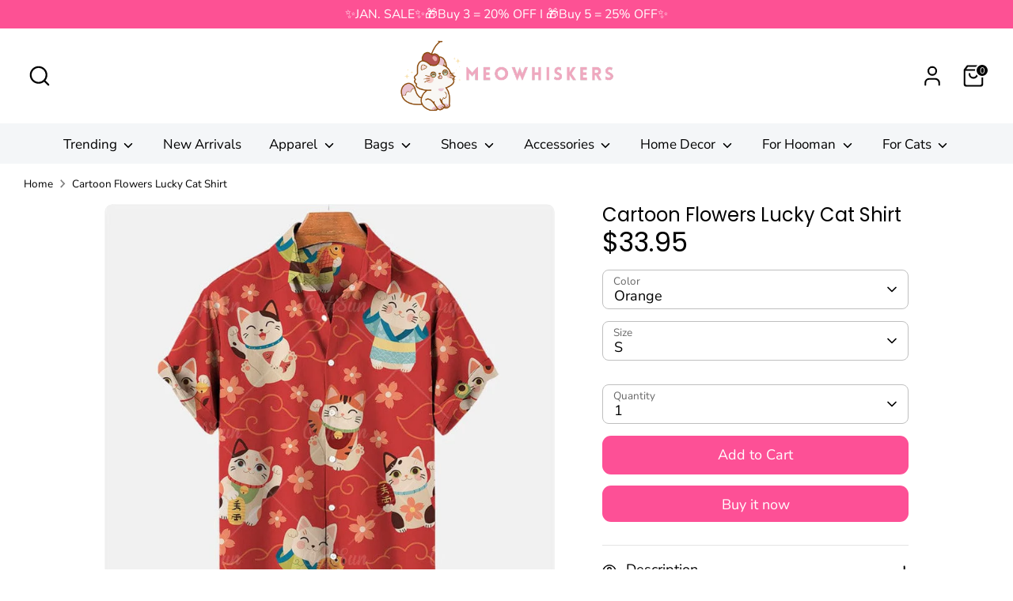

--- FILE ---
content_type: text/html; charset=utf-8
request_url: https://meowhiskers.com/products/cartoon-flowers-lucky-cat-shirt
body_size: 42030
content:
<!doctype html>
<html class="no-js supports-no-cookies" lang="en">
<head>
  <!-- Boost 6.2.4 -->
  <meta charset="utf-8" />
<meta name="viewport" content="width=device-width,initial-scale=1.0" />
<meta http-equiv="X-UA-Compatible" content="IE=edge">

<link rel="preconnect" href="https://cdn.shopify.com" crossorigin>
<link rel="preconnect" href="https://fonts.shopify.com" crossorigin>
<link rel="preconnect" href="https://monorail-edge.shopifysvc.com"><link rel="preload" as="font" href="//meowhiskers.com/cdn/fonts/nunito_sans/nunitosans_n4.0276fe080df0ca4e6a22d9cb55aed3ed5ba6b1da.woff2" type="font/woff2" crossorigin><link rel="preload" as="font" href="//meowhiskers.com/cdn/fonts/nunito_sans/nunitosans_n4.0276fe080df0ca4e6a22d9cb55aed3ed5ba6b1da.woff2" type="font/woff2" crossorigin><link rel="preload" as="font" href="//meowhiskers.com/cdn/fonts/poppins/poppins_n4.0ba78fa5af9b0e1a374041b3ceaadf0a43b41362.woff2" type="font/woff2" crossorigin><link rel="preload" as="font" href="//meowhiskers.com/cdn/fonts/poppins/poppins_n4.0ba78fa5af9b0e1a374041b3ceaadf0a43b41362.woff2" type="font/woff2" crossorigin><link rel="preload" href="//meowhiskers.com/cdn/shop/t/28/assets/vendor.min.js?v=67207134794593361361742782508" as="script">
<link rel="preload" href="//meowhiskers.com/cdn/shop/t/28/assets/theme.js?v=48894961133382881861742782508" as="script"><link rel="canonical" href="https://meowhiskers.com/products/cartoon-flowers-lucky-cat-shirt" /><link rel="icon" href="//meowhiskers.com/cdn/shop/files/Meowhiskers_500x500_8d54bc1c-86db-4baf-8d2e-46879f9a337f.png?crop=center&height=48&v=1743342843&width=48" type="image/png"><meta name="description" content="This Cartoon Flowers Lucky Cat Shirt is totally paw-some! Slide on this comfy shirt and you&#39;ll be the envy of all your friends. Meow yeah! You&#39;ll be looking feline fine and ready for whatever the day brings. It&#39;s purr-fect for a casual look of luck and love!😻 Material: Cotton, Spandex Collar: Turn-down Collar Package I">

  
  <title>
    Cartoon Flowers Lucky Cat Shirt
    
    
    
      &ndash; Meowhiskers
    
  </title>

  <meta property="og:site_name" content="Meowhiskers">
<meta property="og:url" content="https://meowhiskers.com/products/cartoon-flowers-lucky-cat-shirt">
<meta property="og:title" content="Cartoon Flowers Lucky Cat Shirt">
<meta property="og:type" content="product">
<meta property="og:description" content="This Cartoon Flowers Lucky Cat Shirt is totally paw-some! Slide on this comfy shirt and you&#39;ll be the envy of all your friends. Meow yeah! You&#39;ll be looking feline fine and ready for whatever the day brings. It&#39;s purr-fect for a casual look of luck and love!😻 Material: Cotton, Spandex Collar: Turn-down Collar Package I"><meta property="og:image" content="http://meowhiskers.com/cdn/shop/files/cartoon-flowers-lucky-cat-shirt-meowhiskers-1152567515_1200x1200.jpg?v=1743722899">
  <meta property="og:image:secure_url" content="https://meowhiskers.com/cdn/shop/files/cartoon-flowers-lucky-cat-shirt-meowhiskers-1152567515_1200x1200.jpg?v=1743722899">
  <meta property="og:image:width" content="750">
  <meta property="og:image:height" content="750"><meta property="og:price:amount" content="33.95">
  <meta property="og:price:currency" content="USD"><meta name="twitter:card" content="summary_large_image">
<meta name="twitter:title" content="Cartoon Flowers Lucky Cat Shirt">
<meta name="twitter:description" content="This Cartoon Flowers Lucky Cat Shirt is totally paw-some! Slide on this comfy shirt and you&#39;ll be the envy of all your friends. Meow yeah! You&#39;ll be looking feline fine and ready for whatever the day brings. It&#39;s purr-fect for a casual look of luck and love!😻 Material: Cotton, Spandex Collar: Turn-down Collar Package I">

<style>
    @font-face {
  font-family: Poppins;
  font-weight: 400;
  font-style: normal;
  font-display: fallback;
  src: url("//meowhiskers.com/cdn/fonts/poppins/poppins_n4.0ba78fa5af9b0e1a374041b3ceaadf0a43b41362.woff2") format("woff2"),
       url("//meowhiskers.com/cdn/fonts/poppins/poppins_n4.214741a72ff2596839fc9760ee7a770386cf16ca.woff") format("woff");
}

    @font-face {
  font-family: Poppins;
  font-weight: 400;
  font-style: normal;
  font-display: fallback;
  src: url("//meowhiskers.com/cdn/fonts/poppins/poppins_n4.0ba78fa5af9b0e1a374041b3ceaadf0a43b41362.woff2") format("woff2"),
       url("//meowhiskers.com/cdn/fonts/poppins/poppins_n4.214741a72ff2596839fc9760ee7a770386cf16ca.woff") format("woff");
}

    @font-face {
  font-family: "Nunito Sans";
  font-weight: 400;
  font-style: normal;
  font-display: fallback;
  src: url("//meowhiskers.com/cdn/fonts/nunito_sans/nunitosans_n4.0276fe080df0ca4e6a22d9cb55aed3ed5ba6b1da.woff2") format("woff2"),
       url("//meowhiskers.com/cdn/fonts/nunito_sans/nunitosans_n4.b4964bee2f5e7fd9c3826447e73afe2baad607b7.woff") format("woff");
}

    @font-face {
  font-family: "Nunito Sans";
  font-weight: 700;
  font-style: normal;
  font-display: fallback;
  src: url("//meowhiskers.com/cdn/fonts/nunito_sans/nunitosans_n7.25d963ed46da26098ebeab731e90d8802d989fa5.woff2") format("woff2"),
       url("//meowhiskers.com/cdn/fonts/nunito_sans/nunitosans_n7.d32e3219b3d2ec82285d3027bd673efc61a996c8.woff") format("woff");
}

    @font-face {
  font-family: "Nunito Sans";
  font-weight: 400;
  font-style: italic;
  font-display: fallback;
  src: url("//meowhiskers.com/cdn/fonts/nunito_sans/nunitosans_i4.6e408730afac1484cf297c30b0e67c86d17fc586.woff2") format("woff2"),
       url("//meowhiskers.com/cdn/fonts/nunito_sans/nunitosans_i4.c9b6dcbfa43622b39a5990002775a8381942ae38.woff") format("woff");
}

    @font-face {
  font-family: "Nunito Sans";
  font-weight: 700;
  font-style: italic;
  font-display: fallback;
  src: url("//meowhiskers.com/cdn/fonts/nunito_sans/nunitosans_i7.8c1124729eec046a321e2424b2acf328c2c12139.woff2") format("woff2"),
       url("//meowhiskers.com/cdn/fonts/nunito_sans/nunitosans_i7.af4cda04357273e0996d21184432bcb14651a64d.woff") format("woff");
}

    @font-face {
  font-family: "Nunito Sans";
  font-weight: 400;
  font-style: normal;
  font-display: fallback;
  src: url("//meowhiskers.com/cdn/fonts/nunito_sans/nunitosans_n4.0276fe080df0ca4e6a22d9cb55aed3ed5ba6b1da.woff2") format("woff2"),
       url("//meowhiskers.com/cdn/fonts/nunito_sans/nunitosans_n4.b4964bee2f5e7fd9c3826447e73afe2baad607b7.woff") format("woff");
}

  </style>

  <link href="//meowhiskers.com/cdn/shop/t/28/assets/styles.css?v=182187812280759538231761471639" rel="stylesheet" type="text/css" media="all" />
<script>
    document.documentElement.className = document.documentElement.className.replace('no-js', 'js');
    window.theme = window.theme || {};
    window.slate = window.slate || {};
    theme.moneyFormatWithCodeForProductsPreference = "${{amount}}";
    theme.moneyFormatWithCodeForCartPreference = "${{amount}}";
    theme.moneyFormat = "${{amount}}";
    theme.strings = {
      addToCart: "Add to Cart",
      unavailable: "Unavailable",
      addressError: "Error looking up that address",
      addressNoResults: "No results for that address",
      addressQueryLimit: "You have exceeded the Google API usage limit. Consider upgrading to a \u003ca href=\"https:\/\/developers.google.com\/maps\/premium\/usage-limits\"\u003ePremium Plan\u003c\/a\u003e.",
      authError: "There was a problem authenticating your Google Maps API Key.",
      addingToCart: "Adding",
      addedToCart: "Added",
      productPreorder: "Pre-order",
      addedToCartPopupTitle: "Added:",
      addedToCartPopupItems: "Items",
      addedToCartPopupSubtotal: "Subtotal",
      addedToCartPopupGoToCart: "Checkout",
      cartTermsNotChecked: "You must agree to the terms and conditions before continuing.",
      searchLoading: "Loading",
      searchMoreResults: "See all results",
      searchNoResults: "No results",
      priceFrom: "From",
      quantityTooHigh: "You can only have [[ quantity ]] in your cart",
      onSale: "On Sale",
      soldOut: "Sold Out",
      in_stock: "In stock",
      low_stock: "Low stock",
      only_x_left: "[[ quantity ]] in stock",
      single_unit_available: "1 available",
      x_units_available: "[[ quantity ]] in stock, ready to ship",
      unitPriceSeparator: " \/ ",
      close: "Close",
      cart_shipping_calculator_hide_calculator: "Hide shipping calculator",
      cart_shipping_calculator_title: "Get shipping estimates",
      cart_general_hide_note: "Hide instructions for seller",
      cart_general_show_note: "Add instructions for seller",
      previous: "Previous",
      next: "Next"
    };
    theme.routes = {
      account_login_url: '/account/login',
      account_register_url: '/account/register',
      account_addresses_url: '/account/addresses',
      search_url: '/search',
      cart_url: '/cart',
      cart_add_url: '/cart/add',
      cart_change_url: '/cart/change',
      product_recommendations_url: '/recommendations/products'
    };
    theme.settings = {
      dynamicQtyOpts: false,
      saleLabelEnabled: false,
      soldLabelEnabled: false,
      onAddToCart: "add_and_redirect"
    };
  </script><script>window.performance && window.performance.mark && window.performance.mark('shopify.content_for_header.start');</script><meta name="facebook-domain-verification" content="73u0bjldi87w924kxtvqez1ipkahka">
<meta name="google-site-verification" content="gw5bBJK2fylk3TfCevIxqFz4DwIZVKpkapoLyPuzg-4">
<meta id="shopify-digital-wallet" name="shopify-digital-wallet" content="/56183324823/digital_wallets/dialog">
<meta name="shopify-checkout-api-token" content="be12385842271cae06a85355e61f8418">
<meta id="in-context-paypal-metadata" data-shop-id="56183324823" data-venmo-supported="false" data-environment="production" data-locale="en_US" data-paypal-v4="true" data-currency="USD">
<link rel="alternate" hreflang="x-default" href="https://meowhiskers.com/products/cartoon-flowers-lucky-cat-shirt">
<link rel="alternate" hreflang="en" href="https://meowhiskers.com/products/cartoon-flowers-lucky-cat-shirt">
<link rel="alternate" hreflang="en-AU" href="https://meowhiskers.com/en-au/products/cartoon-flowers-lucky-cat-shirt">
<link rel="alternate" hreflang="en-AT" href="https://meowhiskers.com/en-at/products/cartoon-flowers-lucky-cat-shirt">
<link rel="alternate" hreflang="en-BE" href="https://meowhiskers.com/en-be/products/cartoon-flowers-lucky-cat-shirt">
<link rel="alternate" hreflang="en-CA" href="https://meowhiskers.com/en-ca/products/cartoon-flowers-lucky-cat-shirt">
<link rel="alternate" hreflang="en-DK" href="https://meowhiskers.com/en-dk/products/cartoon-flowers-lucky-cat-shirt">
<link rel="alternate" hreflang="en-FR" href="https://meowhiskers.com/en-fr/products/cartoon-flowers-lucky-cat-shirt">
<link rel="alternate" hreflang="en-DE" href="https://meowhiskers.com/en-de/products/cartoon-flowers-lucky-cat-shirt">
<link rel="alternate" hreflang="en-HK" href="https://meowhiskers.com/en-hk/products/cartoon-flowers-lucky-cat-shirt">
<link rel="alternate" hreflang="en-IE" href="https://meowhiskers.com/en-ie/products/cartoon-flowers-lucky-cat-shirt">
<link rel="alternate" hreflang="en-IL" href="https://meowhiskers.com/en-il/products/cartoon-flowers-lucky-cat-shirt">
<link rel="alternate" hreflang="en-IT" href="https://meowhiskers.com/en-it/products/cartoon-flowers-lucky-cat-shirt">
<link rel="alternate" hreflang="en-JP" href="https://meowhiskers.com/en-jp/products/cartoon-flowers-lucky-cat-shirt">
<link rel="alternate" hreflang="en-MX" href="https://meowhiskers.com/en-mx/products/cartoon-flowers-lucky-cat-shirt">
<link rel="alternate" hreflang="en-NL" href="https://meowhiskers.com/en-nl/products/cartoon-flowers-lucky-cat-shirt">
<link rel="alternate" hreflang="en-NZ" href="https://meowhiskers.com/en-nz/products/cartoon-flowers-lucky-cat-shirt">
<link rel="alternate" hreflang="en-NO" href="https://meowhiskers.com/en-no/products/cartoon-flowers-lucky-cat-shirt">
<link rel="alternate" hreflang="en-SG" href="https://meowhiskers.com/en-sg/products/cartoon-flowers-lucky-cat-shirt">
<link rel="alternate" hreflang="en-KR" href="https://meowhiskers.com/en-kr/products/cartoon-flowers-lucky-cat-shirt">
<link rel="alternate" hreflang="en-ES" href="https://meowhiskers.com/en-es/products/cartoon-flowers-lucky-cat-shirt">
<link rel="alternate" hreflang="en-SE" href="https://meowhiskers.com/en-se/products/cartoon-flowers-lucky-cat-shirt">
<link rel="alternate" hreflang="en-CH" href="https://meowhiskers.com/en-ch/products/cartoon-flowers-lucky-cat-shirt">
<link rel="alternate" hreflang="en-AE" href="https://meowhiskers.com/en-ae/products/cartoon-flowers-lucky-cat-shirt">
<link rel="alternate" hreflang="en-GB" href="https://meowhiskers.com/en-gb/products/cartoon-flowers-lucky-cat-shirt">
<link rel="alternate" type="application/json+oembed" href="https://meowhiskers.com/products/cartoon-flowers-lucky-cat-shirt.oembed">
<script async="async" src="/checkouts/internal/preloads.js?locale=en-US"></script>
<script id="shopify-features" type="application/json">{"accessToken":"be12385842271cae06a85355e61f8418","betas":["rich-media-storefront-analytics"],"domain":"meowhiskers.com","predictiveSearch":true,"shopId":56183324823,"locale":"en"}</script>
<script>var Shopify = Shopify || {};
Shopify.shop = "meowwhisker.myshopify.com";
Shopify.locale = "en";
Shopify.currency = {"active":"USD","rate":"1.0"};
Shopify.country = "US";
Shopify.theme = {"name":"Boost","id":141509263511,"schema_name":"Boost","schema_version":"6.2.4","theme_store_id":863,"role":"main"};
Shopify.theme.handle = "null";
Shopify.theme.style = {"id":null,"handle":null};
Shopify.cdnHost = "meowhiskers.com/cdn";
Shopify.routes = Shopify.routes || {};
Shopify.routes.root = "/";</script>
<script type="module">!function(o){(o.Shopify=o.Shopify||{}).modules=!0}(window);</script>
<script>!function(o){function n(){var o=[];function n(){o.push(Array.prototype.slice.apply(arguments))}return n.q=o,n}var t=o.Shopify=o.Shopify||{};t.loadFeatures=n(),t.autoloadFeatures=n()}(window);</script>
<script id="shop-js-analytics" type="application/json">{"pageType":"product"}</script>
<script defer="defer" async type="module" src="//meowhiskers.com/cdn/shopifycloud/shop-js/modules/v2/client.init-shop-cart-sync_C5BV16lS.en.esm.js"></script>
<script defer="defer" async type="module" src="//meowhiskers.com/cdn/shopifycloud/shop-js/modules/v2/chunk.common_CygWptCX.esm.js"></script>
<script type="module">
  await import("//meowhiskers.com/cdn/shopifycloud/shop-js/modules/v2/client.init-shop-cart-sync_C5BV16lS.en.esm.js");
await import("//meowhiskers.com/cdn/shopifycloud/shop-js/modules/v2/chunk.common_CygWptCX.esm.js");

  window.Shopify.SignInWithShop?.initShopCartSync?.({"fedCMEnabled":true,"windoidEnabled":true});

</script>
<script>(function() {
  var isLoaded = false;
  function asyncLoad() {
    if (isLoaded) return;
    isLoaded = true;
    var urls = ["https:\/\/cdn.shopify.com\/s\/files\/1\/0561\/8332\/4823\/t\/3\/assets\/globo.swatch.init.js?shop=meowwhisker.myshopify.com","https:\/\/cdn.shopify.com\/s\/files\/1\/0561\/8332\/4823\/t\/3\/assets\/globo.swatch.init.js?shop=meowwhisker.myshopify.com","https:\/\/cdn.shopify.com\/s\/files\/1\/0561\/8332\/4823\/t\/3\/assets\/globo.swatch.init.js?shop=meowwhisker.myshopify.com","https:\/\/cdn.shopify.com\/s\/files\/1\/0561\/8332\/4823\/t\/3\/assets\/globo.swatch.init.js?shop=meowwhisker.myshopify.com","https:\/\/cdn.shopify.com\/s\/files\/1\/0561\/8332\/4823\/t\/3\/assets\/globo.swatch.init.js?shop=meowwhisker.myshopify.com","https:\/\/cdn.shopify.com\/s\/files\/1\/0561\/8332\/4823\/t\/3\/assets\/globo.swatch.init.js?shop=meowwhisker.myshopify.com","https:\/\/cdn.shopify.com\/s\/files\/1\/0561\/8332\/4823\/t\/3\/assets\/globo.swatch.init.js?shop=meowwhisker.myshopify.com","https:\/\/cdn.shopify.com\/s\/files\/1\/0561\/8332\/4823\/t\/7\/assets\/globo.swatch.init.js?shop=meowwhisker.myshopify.com","https:\/\/cdn.shopify.com\/s\/files\/1\/0561\/8332\/4823\/t\/7\/assets\/globo.swatch.init.js?shop=meowwhisker.myshopify.com","https:\/\/cdn.shopify.com\/s\/files\/1\/0561\/8332\/4823\/t\/7\/assets\/globo.swatch.init.js?shop=meowwhisker.myshopify.com","https:\/\/cdn.shopify.com\/s\/files\/1\/0561\/8332\/4823\/t\/7\/assets\/globo.swatch.init.js?shop=meowwhisker.myshopify.com","https:\/\/cdn.shopify.com\/s\/files\/1\/0561\/8332\/4823\/t\/7\/assets\/globo.swatch.init.js?shop=meowwhisker.myshopify.com","https:\/\/cdn.shopify.com\/s\/files\/1\/0561\/8332\/4823\/t\/3\/assets\/globo.swatch.init.js?shop=meowwhisker.myshopify.com","https:\/\/cdn.shopify.com\/s\/files\/1\/0561\/8332\/4823\/t\/7\/assets\/globo.swatch.init.js?shop=meowwhisker.myshopify.com","https:\/\/cdn.shopify.com\/s\/files\/1\/0561\/8332\/4823\/t\/7\/assets\/globo.swatch.init.js?shop=meowwhisker.myshopify.com","https:\/\/cdn.shopify.com\/s\/files\/1\/0561\/8332\/4823\/t\/11\/assets\/globo.swatch.init.js?shop=meowwhisker.myshopify.com"];
    for (var i = 0; i < urls.length; i++) {
      var s = document.createElement('script');
      s.type = 'text/javascript';
      s.async = true;
      s.src = urls[i];
      var x = document.getElementsByTagName('script')[0];
      x.parentNode.insertBefore(s, x);
    }
  };
  if(window.attachEvent) {
    window.attachEvent('onload', asyncLoad);
  } else {
    window.addEventListener('load', asyncLoad, false);
  }
})();</script>
<script id="__st">var __st={"a":56183324823,"offset":28800,"reqid":"7ea303a1-2cfa-4a26-8fd6-dc9774e0e60e-1768783248","pageurl":"meowhiskers.com\/products\/cartoon-flowers-lucky-cat-shirt","u":"87e607bf4982","p":"product","rtyp":"product","rid":7995698708631};</script>
<script>window.ShopifyPaypalV4VisibilityTracking = true;</script>
<script id="form-persister">!function(){'use strict';const t='contact',e='new_comment',n=[[t,t],['blogs',e],['comments',e],[t,'customer']],o='password',r='form_key',c=['recaptcha-v3-token','g-recaptcha-response','h-captcha-response',o],s=()=>{try{return window.sessionStorage}catch{return}},i='__shopify_v',u=t=>t.elements[r],a=function(){const t=[...n].map((([t,e])=>`form[action*='/${t}']:not([data-nocaptcha='true']) input[name='form_type'][value='${e}']`)).join(',');var e;return e=t,()=>e?[...document.querySelectorAll(e)].map((t=>t.form)):[]}();function m(t){const e=u(t);a().includes(t)&&(!e||!e.value)&&function(t){try{if(!s())return;!function(t){const e=s();if(!e)return;const n=u(t);if(!n)return;const o=n.value;o&&e.removeItem(o)}(t);const e=Array.from(Array(32),(()=>Math.random().toString(36)[2])).join('');!function(t,e){u(t)||t.append(Object.assign(document.createElement('input'),{type:'hidden',name:r})),t.elements[r].value=e}(t,e),function(t,e){const n=s();if(!n)return;const r=[...t.querySelectorAll(`input[type='${o}']`)].map((({name:t})=>t)),u=[...c,...r],a={};for(const[o,c]of new FormData(t).entries())u.includes(o)||(a[o]=c);n.setItem(e,JSON.stringify({[i]:1,action:t.action,data:a}))}(t,e)}catch(e){console.error('failed to persist form',e)}}(t)}const f=t=>{if('true'===t.dataset.persistBound)return;const e=function(t,e){const n=function(t){return'function'==typeof t.submit?t.submit:HTMLFormElement.prototype.submit}(t).bind(t);return function(){let t;return()=>{t||(t=!0,(()=>{try{e(),n()}catch(t){(t=>{console.error('form submit failed',t)})(t)}})(),setTimeout((()=>t=!1),250))}}()}(t,(()=>{m(t)}));!function(t,e){if('function'==typeof t.submit&&'function'==typeof e)try{t.submit=e}catch{}}(t,e),t.addEventListener('submit',(t=>{t.preventDefault(),e()})),t.dataset.persistBound='true'};!function(){function t(t){const e=(t=>{const e=t.target;return e instanceof HTMLFormElement?e:e&&e.form})(t);e&&m(e)}document.addEventListener('submit',t),document.addEventListener('DOMContentLoaded',(()=>{const e=a();for(const t of e)f(t);var n;n=document.body,new window.MutationObserver((t=>{for(const e of t)if('childList'===e.type&&e.addedNodes.length)for(const t of e.addedNodes)1===t.nodeType&&'FORM'===t.tagName&&a().includes(t)&&f(t)})).observe(n,{childList:!0,subtree:!0,attributes:!1}),document.removeEventListener('submit',t)}))}()}();</script>
<script integrity="sha256-4kQ18oKyAcykRKYeNunJcIwy7WH5gtpwJnB7kiuLZ1E=" data-source-attribution="shopify.loadfeatures" defer="defer" src="//meowhiskers.com/cdn/shopifycloud/storefront/assets/storefront/load_feature-a0a9edcb.js" crossorigin="anonymous"></script>
<script data-source-attribution="shopify.dynamic_checkout.dynamic.init">var Shopify=Shopify||{};Shopify.PaymentButton=Shopify.PaymentButton||{isStorefrontPortableWallets:!0,init:function(){window.Shopify.PaymentButton.init=function(){};var t=document.createElement("script");t.src="https://meowhiskers.com/cdn/shopifycloud/portable-wallets/latest/portable-wallets.en.js",t.type="module",document.head.appendChild(t)}};
</script>
<script data-source-attribution="shopify.dynamic_checkout.buyer_consent">
  function portableWalletsHideBuyerConsent(e){var t=document.getElementById("shopify-buyer-consent"),n=document.getElementById("shopify-subscription-policy-button");t&&n&&(t.classList.add("hidden"),t.setAttribute("aria-hidden","true"),n.removeEventListener("click",e))}function portableWalletsShowBuyerConsent(e){var t=document.getElementById("shopify-buyer-consent"),n=document.getElementById("shopify-subscription-policy-button");t&&n&&(t.classList.remove("hidden"),t.removeAttribute("aria-hidden"),n.addEventListener("click",e))}window.Shopify?.PaymentButton&&(window.Shopify.PaymentButton.hideBuyerConsent=portableWalletsHideBuyerConsent,window.Shopify.PaymentButton.showBuyerConsent=portableWalletsShowBuyerConsent);
</script>
<script>
  function portableWalletsCleanup(e){e&&e.src&&console.error("Failed to load portable wallets script "+e.src);var t=document.querySelectorAll("shopify-accelerated-checkout .shopify-payment-button__skeleton, shopify-accelerated-checkout-cart .wallet-cart-button__skeleton"),e=document.getElementById("shopify-buyer-consent");for(let e=0;e<t.length;e++)t[e].remove();e&&e.remove()}function portableWalletsNotLoadedAsModule(e){e instanceof ErrorEvent&&"string"==typeof e.message&&e.message.includes("import.meta")&&"string"==typeof e.filename&&e.filename.includes("portable-wallets")&&(window.removeEventListener("error",portableWalletsNotLoadedAsModule),window.Shopify.PaymentButton.failedToLoad=e,"loading"===document.readyState?document.addEventListener("DOMContentLoaded",window.Shopify.PaymentButton.init):window.Shopify.PaymentButton.init())}window.addEventListener("error",portableWalletsNotLoadedAsModule);
</script>

<script type="module" src="https://meowhiskers.com/cdn/shopifycloud/portable-wallets/latest/portable-wallets.en.js" onError="portableWalletsCleanup(this)" crossorigin="anonymous"></script>
<script nomodule>
  document.addEventListener("DOMContentLoaded", portableWalletsCleanup);
</script>

<link id="shopify-accelerated-checkout-styles" rel="stylesheet" media="screen" href="https://meowhiskers.com/cdn/shopifycloud/portable-wallets/latest/accelerated-checkout-backwards-compat.css" crossorigin="anonymous">
<style id="shopify-accelerated-checkout-cart">
        #shopify-buyer-consent {
  margin-top: 1em;
  display: inline-block;
  width: 100%;
}

#shopify-buyer-consent.hidden {
  display: none;
}

#shopify-subscription-policy-button {
  background: none;
  border: none;
  padding: 0;
  text-decoration: underline;
  font-size: inherit;
  cursor: pointer;
}

#shopify-subscription-policy-button::before {
  box-shadow: none;
}

      </style>
<script id="sections-script" data-sections="product-recommendations" defer="defer" src="//meowhiskers.com/cdn/shop/t/28/compiled_assets/scripts.js?v=93703"></script>
<script>window.performance && window.performance.mark && window.performance.mark('shopify.content_for_header.end');</script>
<!-- BEGIN app block: shopify://apps/judge-me-reviews/blocks/judgeme_core/61ccd3b1-a9f2-4160-9fe9-4fec8413e5d8 --><!-- Start of Judge.me Core -->






<link rel="dns-prefetch" href="https://cdnwidget.judge.me">
<link rel="dns-prefetch" href="https://cdn.judge.me">
<link rel="dns-prefetch" href="https://cdn1.judge.me">
<link rel="dns-prefetch" href="https://api.judge.me">

<script data-cfasync='false' class='jdgm-settings-script'>window.jdgmSettings={"pagination":5,"disable_web_reviews":false,"badge_no_review_text":"No reviews","badge_n_reviews_text":"{{ n }} review/reviews","badge_star_color":"#F4C246","hide_badge_preview_if_no_reviews":true,"badge_hide_text":false,"enforce_center_preview_badge":false,"widget_title":"Customer Reviews","widget_open_form_text":"Write a review","widget_close_form_text":"Cancel review","widget_refresh_page_text":"Refresh page","widget_summary_text":"Based on {{ number_of_reviews }} review/reviews","widget_no_review_text":"Be the first to write a review","widget_name_field_text":"Display name","widget_verified_name_field_text":"Verified Name (public)","widget_name_placeholder_text":"Display name","widget_required_field_error_text":"This field is required.","widget_email_field_text":"Email address","widget_verified_email_field_text":"Verified Email (private, can not be edited)","widget_email_placeholder_text":"Your email address","widget_email_field_error_text":"Please enter a valid email address.","widget_rating_field_text":"Rating","widget_review_title_field_text":"Review Title","widget_review_title_placeholder_text":"Give your review a title","widget_review_body_field_text":"Review content","widget_review_body_placeholder_text":"Start writing here...","widget_pictures_field_text":"Picture/Video (optional)","widget_submit_review_text":"Submit Review","widget_submit_verified_review_text":"Submit Verified Review","widget_submit_success_msg_with_auto_publish":"Thank you! Please refresh the page in a few moments to see your review. You can remove or edit your review by logging into \u003ca href='https://judge.me/login' target='_blank' rel='nofollow noopener'\u003eJudge.me\u003c/a\u003e","widget_submit_success_msg_no_auto_publish":"Thank you! Your review will be published as soon as it is approved by the shop admin. You can remove or edit your review by logging into \u003ca href='https://judge.me/login' target='_blank' rel='nofollow noopener'\u003eJudge.me\u003c/a\u003e","widget_show_default_reviews_out_of_total_text":"Showing {{ n_reviews_shown }} out of {{ n_reviews }} reviews.","widget_show_all_link_text":"Show all","widget_show_less_link_text":"Show less","widget_author_said_text":"{{ reviewer_name }} said:","widget_days_text":"{{ n }} days ago","widget_weeks_text":"{{ n }} week/weeks ago","widget_months_text":"{{ n }} month/months ago","widget_years_text":"{{ n }} year/years ago","widget_yesterday_text":"Yesterday","widget_today_text":"Today","widget_replied_text":"\u003e\u003e {{ shop_name }} replied:","widget_read_more_text":"Read more","widget_reviewer_name_as_initial":"","widget_rating_filter_color":"#fbcd0a","widget_rating_filter_see_all_text":"See all reviews","widget_sorting_most_recent_text":"Most Recent","widget_sorting_highest_rating_text":"Highest Rating","widget_sorting_lowest_rating_text":"Lowest Rating","widget_sorting_with_pictures_text":"Only Pictures","widget_sorting_most_helpful_text":"Most Helpful","widget_open_question_form_text":"Ask a question","widget_reviews_subtab_text":"Reviews","widget_questions_subtab_text":"Questions","widget_question_label_text":"Question","widget_answer_label_text":"Answer","widget_question_placeholder_text":"Write your question here","widget_submit_question_text":"Submit Question","widget_question_submit_success_text":"Thank you for your question! We will notify you once it gets answered.","widget_star_color":"#F4C246","verified_badge_text":"Verified","verified_badge_bg_color":"","verified_badge_text_color":"","verified_badge_placement":"left-of-reviewer-name","widget_review_max_height":"","widget_hide_border":false,"widget_social_share":false,"widget_thumb":false,"widget_review_location_show":false,"widget_location_format":"","all_reviews_include_out_of_store_products":true,"all_reviews_out_of_store_text":"(out of store)","all_reviews_pagination":100,"all_reviews_product_name_prefix_text":"about","enable_review_pictures":true,"enable_question_anwser":false,"widget_theme":"default","review_date_format":"mm/dd/yyyy","default_sort_method":"most-recent","widget_product_reviews_subtab_text":"Product Reviews","widget_shop_reviews_subtab_text":"Shop Reviews","widget_other_products_reviews_text":"Reviews for other products","widget_store_reviews_subtab_text":"Store reviews","widget_no_store_reviews_text":"This store hasn't received any reviews yet","widget_web_restriction_product_reviews_text":"This product hasn't received any reviews yet","widget_no_items_text":"No items found","widget_show_more_text":"Show more","widget_write_a_store_review_text":"Write a Store Review","widget_other_languages_heading":"Reviews in Other Languages","widget_translate_review_text":"Translate review to {{ language }}","widget_translating_review_text":"Translating...","widget_show_original_translation_text":"Show original ({{ language }})","widget_translate_review_failed_text":"Review couldn't be translated.","widget_translate_review_retry_text":"Retry","widget_translate_review_try_again_later_text":"Try again later","show_product_url_for_grouped_product":false,"widget_sorting_pictures_first_text":"Pictures First","show_pictures_on_all_rev_page_mobile":false,"show_pictures_on_all_rev_page_desktop":false,"floating_tab_hide_mobile_install_preference":false,"floating_tab_button_name":"★ Reviews","floating_tab_title":"Let customers speak for us","floating_tab_button_color":"","floating_tab_button_background_color":"","floating_tab_url":"","floating_tab_url_enabled":false,"floating_tab_tab_style":"text","all_reviews_text_badge_text":"Customers rate us {{ shop.metafields.judgeme.all_reviews_rating | round: 1 }}/5 based on {{ shop.metafields.judgeme.all_reviews_count }} reviews.","all_reviews_text_badge_text_branded_style":"{{ shop.metafields.judgeme.all_reviews_rating | round: 1 }} out of 5 stars based on {{ shop.metafields.judgeme.all_reviews_count }} reviews","is_all_reviews_text_badge_a_link":false,"show_stars_for_all_reviews_text_badge":false,"all_reviews_text_badge_url":"","all_reviews_text_style":"text","all_reviews_text_color_style":"judgeme_brand_color","all_reviews_text_color":"#108474","all_reviews_text_show_jm_brand":true,"featured_carousel_show_header":true,"featured_carousel_title":"From Our Customers","testimonials_carousel_title":"Customers are saying","videos_carousel_title":"Real customer stories","cards_carousel_title":"Customers are saying","featured_carousel_count_text":"from {{ n }} reviews","featured_carousel_add_link_to_all_reviews_page":false,"featured_carousel_url":"","featured_carousel_show_images":true,"featured_carousel_autoslide_interval":5,"featured_carousel_arrows_on_the_sides":true,"featured_carousel_height":250,"featured_carousel_width":100,"featured_carousel_image_size":0,"featured_carousel_image_height":250,"featured_carousel_arrow_color":"#eeeeee","verified_count_badge_style":"vintage","verified_count_badge_orientation":"horizontal","verified_count_badge_color_style":"judgeme_brand_color","verified_count_badge_color":"#108474","is_verified_count_badge_a_link":false,"verified_count_badge_url":"","verified_count_badge_show_jm_brand":true,"widget_rating_preset_default":5,"widget_first_sub_tab":"product-reviews","widget_show_histogram":true,"widget_histogram_use_custom_color":false,"widget_pagination_use_custom_color":false,"widget_star_use_custom_color":true,"widget_verified_badge_use_custom_color":false,"widget_write_review_use_custom_color":false,"picture_reminder_submit_button":"Upload Pictures","enable_review_videos":false,"mute_video_by_default":false,"widget_sorting_videos_first_text":"Videos First","widget_review_pending_text":"Pending","featured_carousel_items_for_large_screen":1,"social_share_options_order":"Facebook,Twitter","remove_microdata_snippet":true,"disable_json_ld":false,"enable_json_ld_products":false,"preview_badge_show_question_text":false,"preview_badge_no_question_text":"No questions","preview_badge_n_question_text":"{{ number_of_questions }} question/questions","qa_badge_show_icon":false,"qa_badge_position":"same-row","remove_judgeme_branding":false,"widget_add_search_bar":false,"widget_search_bar_placeholder":"Search","widget_sorting_verified_only_text":"Verified only","featured_carousel_theme":"vertical","featured_carousel_show_rating":true,"featured_carousel_show_title":true,"featured_carousel_show_body":true,"featured_carousel_show_date":false,"featured_carousel_show_reviewer":true,"featured_carousel_show_product":false,"featured_carousel_header_background_color":"#FD5193","featured_carousel_header_text_color":"#ffffff","featured_carousel_name_product_separator":"reviewed","featured_carousel_full_star_background":"#108474","featured_carousel_empty_star_background":"#dadada","featured_carousel_vertical_theme_background":"#f9fafb","featured_carousel_verified_badge_enable":false,"featured_carousel_verified_badge_color":"#108474","featured_carousel_border_style":"round","featured_carousel_review_line_length_limit":3,"featured_carousel_more_reviews_button_text":"Read more reviews","featured_carousel_view_product_button_text":"View product","all_reviews_page_load_reviews_on":"scroll","all_reviews_page_load_more_text":"Load More Reviews","disable_fb_tab_reviews":false,"enable_ajax_cdn_cache":false,"widget_public_name_text":"displayed publicly like","default_reviewer_name":"John Smith","default_reviewer_name_has_non_latin":true,"widget_reviewer_anonymous":"Anonymous","medals_widget_title":"Judge.me Review Medals","medals_widget_background_color":"#f9fafb","medals_widget_position":"footer_all_pages","medals_widget_border_color":"#f9fafb","medals_widget_verified_text_position":"left","medals_widget_use_monochromatic_version":false,"medals_widget_elements_color":"#108474","show_reviewer_avatar":true,"widget_invalid_yt_video_url_error_text":"Not a YouTube video URL","widget_max_length_field_error_text":"Please enter no more than {0} characters.","widget_show_country_flag":false,"widget_show_collected_via_shop_app":true,"widget_verified_by_shop_badge_style":"light","widget_verified_by_shop_text":"Verified by Shop","widget_show_photo_gallery":false,"widget_load_with_code_splitting":true,"widget_ugc_install_preference":false,"widget_ugc_title":"Made by us, Shared by you","widget_ugc_subtitle":"Tag us to see your picture featured in our page","widget_ugc_arrows_color":"#ffffff","widget_ugc_primary_button_text":"Buy Now","widget_ugc_primary_button_background_color":"#108474","widget_ugc_primary_button_text_color":"#ffffff","widget_ugc_primary_button_border_width":"0","widget_ugc_primary_button_border_style":"none","widget_ugc_primary_button_border_color":"#108474","widget_ugc_primary_button_border_radius":"25","widget_ugc_secondary_button_text":"Load More","widget_ugc_secondary_button_background_color":"#ffffff","widget_ugc_secondary_button_text_color":"#108474","widget_ugc_secondary_button_border_width":"2","widget_ugc_secondary_button_border_style":"solid","widget_ugc_secondary_button_border_color":"#108474","widget_ugc_secondary_button_border_radius":"25","widget_ugc_reviews_button_text":"View Reviews","widget_ugc_reviews_button_background_color":"#ffffff","widget_ugc_reviews_button_text_color":"#108474","widget_ugc_reviews_button_border_width":"2","widget_ugc_reviews_button_border_style":"solid","widget_ugc_reviews_button_border_color":"#108474","widget_ugc_reviews_button_border_radius":"25","widget_ugc_reviews_button_link_to":"judgeme-reviews-page","widget_ugc_show_post_date":true,"widget_ugc_max_width":"800","widget_rating_metafield_value_type":true,"widget_primary_color":"#FD5195","widget_enable_secondary_color":false,"widget_secondary_color":"#edf5f5","widget_summary_average_rating_text":"{{ average_rating }} out of 5","widget_media_grid_title":"Customer photos \u0026 videos","widget_media_grid_see_more_text":"See more","widget_round_style":false,"widget_show_product_medals":false,"widget_verified_by_judgeme_text":"Verified by Judge.me","widget_show_store_medals":true,"widget_verified_by_judgeme_text_in_store_medals":"Verified by Judge.me","widget_media_field_exceed_quantity_message":"Sorry, we can only accept {{ max_media }} for one review.","widget_media_field_exceed_limit_message":"{{ file_name }} is too large, please select a {{ media_type }} less than {{ size_limit }}MB.","widget_review_submitted_text":"Review Submitted!","widget_question_submitted_text":"Question Submitted!","widget_close_form_text_question":"Cancel","widget_write_your_answer_here_text":"Write your answer here","widget_enabled_branded_link":true,"widget_show_collected_by_judgeme":true,"widget_reviewer_name_color":"","widget_write_review_text_color":"","widget_write_review_bg_color":"","widget_collected_by_judgeme_text":"collected by Judge.me","widget_pagination_type":"standard","widget_load_more_text":"Load More","widget_load_more_color":"#108474","widget_full_review_text":"Full Review","widget_read_more_reviews_text":"Read More Reviews","widget_read_questions_text":"Read Questions","widget_questions_and_answers_text":"Questions \u0026 Answers","widget_verified_by_text":"Verified by","widget_verified_text":"Verified","widget_number_of_reviews_text":"{{ number_of_reviews }} reviews","widget_back_button_text":"Back","widget_next_button_text":"Next","widget_custom_forms_filter_button":"Filters","custom_forms_style":"vertical","widget_show_review_information":false,"how_reviews_are_collected":"How reviews are collected?","widget_show_review_keywords":false,"widget_gdpr_statement":"How we use your data: We'll only contact you about the review you left, and only if necessary. By submitting your review, you agree to Judge.me's \u003ca href='https://judge.me/terms' target='_blank' rel='nofollow noopener'\u003eterms\u003c/a\u003e, \u003ca href='https://judge.me/privacy' target='_blank' rel='nofollow noopener'\u003eprivacy\u003c/a\u003e and \u003ca href='https://judge.me/content-policy' target='_blank' rel='nofollow noopener'\u003econtent\u003c/a\u003e policies.","widget_multilingual_sorting_enabled":false,"widget_translate_review_content_enabled":false,"widget_translate_review_content_method":"manual","popup_widget_review_selection":"automatically_with_pictures","popup_widget_round_border_style":true,"popup_widget_show_title":true,"popup_widget_show_body":true,"popup_widget_show_reviewer":false,"popup_widget_show_product":true,"popup_widget_show_pictures":true,"popup_widget_use_review_picture":true,"popup_widget_show_on_home_page":true,"popup_widget_show_on_product_page":true,"popup_widget_show_on_collection_page":true,"popup_widget_show_on_cart_page":true,"popup_widget_position":"bottom_left","popup_widget_first_review_delay":5,"popup_widget_duration":5,"popup_widget_interval":5,"popup_widget_review_count":5,"popup_widget_hide_on_mobile":true,"review_snippet_widget_round_border_style":true,"review_snippet_widget_card_color":"#FFFFFF","review_snippet_widget_slider_arrows_background_color":"#FFFFFF","review_snippet_widget_slider_arrows_color":"#000000","review_snippet_widget_star_color":"#108474","show_product_variant":false,"all_reviews_product_variant_label_text":"Variant: ","widget_show_verified_branding":false,"widget_ai_summary_title":"Customers say","widget_ai_summary_disclaimer":"AI-powered review summary based on recent customer reviews","widget_show_ai_summary":false,"widget_show_ai_summary_bg":false,"widget_show_review_title_input":true,"redirect_reviewers_invited_via_email":"review_widget","request_store_review_after_product_review":false,"request_review_other_products_in_order":false,"review_form_color_scheme":"default","review_form_corner_style":"square","review_form_star_color":{},"review_form_text_color":"#333333","review_form_background_color":"#ffffff","review_form_field_background_color":"#fafafa","review_form_button_color":{},"review_form_button_text_color":"#ffffff","review_form_modal_overlay_color":"#000000","review_content_screen_title_text":"How would you rate this product?","review_content_introduction_text":"We would love it if you would share a bit about your experience.","store_review_form_title_text":"How would you rate this store?","store_review_form_introduction_text":"We would love it if you would share a bit about your experience.","show_review_guidance_text":true,"one_star_review_guidance_text":"Poor","five_star_review_guidance_text":"Great","customer_information_screen_title_text":"About you","customer_information_introduction_text":"Please tell us more about you.","custom_questions_screen_title_text":"Your experience in more detail","custom_questions_introduction_text":"Here are a few questions to help us understand more about your experience.","review_submitted_screen_title_text":"Thanks for your review!","review_submitted_screen_thank_you_text":"We are processing it and it will appear on the store soon.","review_submitted_screen_email_verification_text":"Please confirm your email by clicking the link we just sent you. This helps us keep reviews authentic.","review_submitted_request_store_review_text":"Would you like to share your experience of shopping with us?","review_submitted_review_other_products_text":"Would you like to review these products?","store_review_screen_title_text":"Would you like to share your experience of shopping with us?","store_review_introduction_text":"We value your feedback and use it to improve. Please share any thoughts or suggestions you have.","reviewer_media_screen_title_picture_text":"Share a picture","reviewer_media_introduction_picture_text":"Upload a photo to support your review.","reviewer_media_screen_title_video_text":"Share a video","reviewer_media_introduction_video_text":"Upload a video to support your review.","reviewer_media_screen_title_picture_or_video_text":"Share a picture or video","reviewer_media_introduction_picture_or_video_text":"Upload a photo or video to support your review.","reviewer_media_youtube_url_text":"Paste your Youtube URL here","advanced_settings_next_step_button_text":"Next","advanced_settings_close_review_button_text":"Close","modal_write_review_flow":false,"write_review_flow_required_text":"Required","write_review_flow_privacy_message_text":"We respect your privacy.","write_review_flow_anonymous_text":"Post review as anonymous","write_review_flow_visibility_text":"This won't be visible to other customers.","write_review_flow_multiple_selection_help_text":"Select as many as you like","write_review_flow_single_selection_help_text":"Select one option","write_review_flow_required_field_error_text":"This field is required","write_review_flow_invalid_email_error_text":"Please enter a valid email address","write_review_flow_max_length_error_text":"Max. {{ max_length }} characters.","write_review_flow_media_upload_text":"\u003cb\u003eClick to upload\u003c/b\u003e or drag and drop","write_review_flow_gdpr_statement":"We'll only contact you about your review if necessary. By submitting your review, you agree to our \u003ca href='https://judge.me/terms' target='_blank' rel='nofollow noopener'\u003eterms and conditions\u003c/a\u003e and \u003ca href='https://judge.me/privacy' target='_blank' rel='nofollow noopener'\u003eprivacy policy\u003c/a\u003e.","rating_only_reviews_enabled":false,"show_negative_reviews_help_screen":false,"new_review_flow_help_screen_rating_threshold":3,"negative_review_resolution_screen_title_text":"Tell us more","negative_review_resolution_text":"Your experience matters to us. If there were issues with your purchase, we're here to help. Feel free to reach out to us, we'd love the opportunity to make things right.","negative_review_resolution_button_text":"Contact us","negative_review_resolution_proceed_with_review_text":"Leave a review","negative_review_resolution_subject":"Issue with purchase from {{ shop_name }}.{{ order_name }}","preview_badge_collection_page_install_status":false,"widget_review_custom_css":"","preview_badge_custom_css":"","preview_badge_stars_count":"5-stars","featured_carousel_custom_css":"","floating_tab_custom_css":"","all_reviews_widget_custom_css":"","medals_widget_custom_css":"","verified_badge_custom_css":"","all_reviews_text_custom_css":"","transparency_badges_collected_via_store_invite":false,"transparency_badges_from_another_provider":false,"transparency_badges_collected_from_store_visitor":false,"transparency_badges_collected_by_verified_review_provider":false,"transparency_badges_earned_reward":false,"transparency_badges_collected_via_store_invite_text":"Review collected via store invitation","transparency_badges_from_another_provider_text":"Review collected from another provider","transparency_badges_collected_from_store_visitor_text":"Review collected from a store visitor","transparency_badges_written_in_google_text":"Review written in Google","transparency_badges_written_in_etsy_text":"Review written in Etsy","transparency_badges_written_in_shop_app_text":"Review written in Shop App","transparency_badges_earned_reward_text":"Review earned a reward for future purchase","product_review_widget_per_page":10,"widget_store_review_label_text":"Review about the store","checkout_comment_extension_title_on_product_page":"Customer Comments","checkout_comment_extension_num_latest_comment_show":5,"checkout_comment_extension_format":"name_and_timestamp","checkout_comment_customer_name":"last_initial","checkout_comment_comment_notification":true,"preview_badge_collection_page_install_preference":false,"preview_badge_home_page_install_preference":false,"preview_badge_product_page_install_preference":false,"review_widget_install_preference":"","review_carousel_install_preference":false,"floating_reviews_tab_install_preference":"none","verified_reviews_count_badge_install_preference":false,"all_reviews_text_install_preference":false,"review_widget_best_location":true,"judgeme_medals_install_preference":false,"review_widget_revamp_enabled":false,"review_widget_qna_enabled":false,"review_widget_header_theme":"minimal","review_widget_widget_title_enabled":true,"review_widget_header_text_size":"medium","review_widget_header_text_weight":"regular","review_widget_average_rating_style":"compact","review_widget_bar_chart_enabled":true,"review_widget_bar_chart_type":"numbers","review_widget_bar_chart_style":"standard","review_widget_expanded_media_gallery_enabled":false,"review_widget_reviews_section_theme":"standard","review_widget_image_style":"thumbnails","review_widget_review_image_ratio":"square","review_widget_stars_size":"medium","review_widget_verified_badge":"standard_text","review_widget_review_title_text_size":"medium","review_widget_review_text_size":"medium","review_widget_review_text_length":"medium","review_widget_number_of_columns_desktop":3,"review_widget_carousel_transition_speed":5,"review_widget_custom_questions_answers_display":"always","review_widget_button_text_color":"#FFFFFF","review_widget_text_color":"#000000","review_widget_lighter_text_color":"#7B7B7B","review_widget_corner_styling":"soft","review_widget_review_word_singular":"review","review_widget_review_word_plural":"reviews","review_widget_voting_label":"Helpful?","review_widget_shop_reply_label":"Reply from {{ shop_name }}:","review_widget_filters_title":"Filters","qna_widget_question_word_singular":"Question","qna_widget_question_word_plural":"Questions","qna_widget_answer_reply_label":"Answer from {{ answerer_name }}:","qna_content_screen_title_text":"Ask a question about this product","qna_widget_question_required_field_error_text":"Please enter your question.","qna_widget_flow_gdpr_statement":"We'll only contact you about your question if necessary. By submitting your question, you agree to our \u003ca href='https://judge.me/terms' target='_blank' rel='nofollow noopener'\u003eterms and conditions\u003c/a\u003e and \u003ca href='https://judge.me/privacy' target='_blank' rel='nofollow noopener'\u003eprivacy policy\u003c/a\u003e.","qna_widget_question_submitted_text":"Thanks for your question!","qna_widget_close_form_text_question":"Close","qna_widget_question_submit_success_text":"We’ll notify you by email when your question is answered.","all_reviews_widget_v2025_enabled":false,"all_reviews_widget_v2025_header_theme":"default","all_reviews_widget_v2025_widget_title_enabled":true,"all_reviews_widget_v2025_header_text_size":"medium","all_reviews_widget_v2025_header_text_weight":"regular","all_reviews_widget_v2025_average_rating_style":"compact","all_reviews_widget_v2025_bar_chart_enabled":true,"all_reviews_widget_v2025_bar_chart_type":"numbers","all_reviews_widget_v2025_bar_chart_style":"standard","all_reviews_widget_v2025_expanded_media_gallery_enabled":false,"all_reviews_widget_v2025_show_store_medals":true,"all_reviews_widget_v2025_show_photo_gallery":true,"all_reviews_widget_v2025_show_review_keywords":false,"all_reviews_widget_v2025_show_ai_summary":false,"all_reviews_widget_v2025_show_ai_summary_bg":false,"all_reviews_widget_v2025_add_search_bar":false,"all_reviews_widget_v2025_default_sort_method":"most-recent","all_reviews_widget_v2025_reviews_per_page":10,"all_reviews_widget_v2025_reviews_section_theme":"default","all_reviews_widget_v2025_image_style":"thumbnails","all_reviews_widget_v2025_review_image_ratio":"square","all_reviews_widget_v2025_stars_size":"medium","all_reviews_widget_v2025_verified_badge":"bold_badge","all_reviews_widget_v2025_review_title_text_size":"medium","all_reviews_widget_v2025_review_text_size":"medium","all_reviews_widget_v2025_review_text_length":"medium","all_reviews_widget_v2025_number_of_columns_desktop":3,"all_reviews_widget_v2025_carousel_transition_speed":5,"all_reviews_widget_v2025_custom_questions_answers_display":"always","all_reviews_widget_v2025_show_product_variant":false,"all_reviews_widget_v2025_show_reviewer_avatar":true,"all_reviews_widget_v2025_reviewer_name_as_initial":"","all_reviews_widget_v2025_review_location_show":false,"all_reviews_widget_v2025_location_format":"","all_reviews_widget_v2025_show_country_flag":false,"all_reviews_widget_v2025_verified_by_shop_badge_style":"light","all_reviews_widget_v2025_social_share":false,"all_reviews_widget_v2025_social_share_options_order":"Facebook,Twitter,LinkedIn,Pinterest","all_reviews_widget_v2025_pagination_type":"standard","all_reviews_widget_v2025_button_text_color":"#FFFFFF","all_reviews_widget_v2025_text_color":"#000000","all_reviews_widget_v2025_lighter_text_color":"#7B7B7B","all_reviews_widget_v2025_corner_styling":"soft","all_reviews_widget_v2025_title":"Customer reviews","all_reviews_widget_v2025_ai_summary_title":"Customers say about this store","all_reviews_widget_v2025_no_review_text":"Be the first to write a review","platform":"shopify","branding_url":"https://app.judge.me/reviews","branding_text":"Powered by Judge.me","locale":"en","reply_name":"Meowhiskers","widget_version":"3.0","footer":true,"autopublish":false,"review_dates":false,"enable_custom_form":false,"shop_locale":"en","enable_multi_locales_translations":false,"show_review_title_input":true,"review_verification_email_status":"always","can_be_branded":false,"reply_name_text":"Meowhiskers"};</script> <style class='jdgm-settings-style'>.jdgm-xx{left:0}:root{--jdgm-primary-color: #FD5195;--jdgm-secondary-color: rgba(253,81,149,0.1);--jdgm-star-color: #F4C246;--jdgm-write-review-text-color: white;--jdgm-write-review-bg-color: #FD5195;--jdgm-paginate-color: #FD5195;--jdgm-border-radius: 0;--jdgm-reviewer-name-color: #FD5195}.jdgm-histogram__bar-content{background-color:#FD5195}.jdgm-rev[data-verified-buyer=true] .jdgm-rev__icon.jdgm-rev__icon:after,.jdgm-rev__buyer-badge.jdgm-rev__buyer-badge{color:white;background-color:#FD5195}.jdgm-review-widget--small .jdgm-gallery.jdgm-gallery .jdgm-gallery__thumbnail-link:nth-child(8) .jdgm-gallery__thumbnail-wrapper.jdgm-gallery__thumbnail-wrapper:before{content:"See more"}@media only screen and (min-width: 768px){.jdgm-gallery.jdgm-gallery .jdgm-gallery__thumbnail-link:nth-child(8) .jdgm-gallery__thumbnail-wrapper.jdgm-gallery__thumbnail-wrapper:before{content:"See more"}}.jdgm-preview-badge .jdgm-star.jdgm-star{color:#F4C246}.jdgm-prev-badge[data-average-rating='0.00']{display:none !important}.jdgm-rev .jdgm-rev__timestamp,.jdgm-quest .jdgm-rev__timestamp,.jdgm-carousel-item__timestamp{display:none !important}.jdgm-author-all-initials{display:none !important}.jdgm-author-last-initial{display:none !important}.jdgm-rev-widg__title{visibility:hidden}.jdgm-rev-widg__summary-text{visibility:hidden}.jdgm-prev-badge__text{visibility:hidden}.jdgm-rev__prod-link-prefix:before{content:'about'}.jdgm-rev__variant-label:before{content:'Variant: '}.jdgm-rev__out-of-store-text:before{content:'(out of store)'}@media only screen and (min-width: 768px){.jdgm-rev__pics .jdgm-rev_all-rev-page-picture-separator,.jdgm-rev__pics .jdgm-rev__product-picture{display:none}}@media only screen and (max-width: 768px){.jdgm-rev__pics .jdgm-rev_all-rev-page-picture-separator,.jdgm-rev__pics .jdgm-rev__product-picture{display:none}}.jdgm-preview-badge[data-template="product"]{display:none !important}.jdgm-preview-badge[data-template="collection"]{display:none !important}.jdgm-preview-badge[data-template="index"]{display:none !important}.jdgm-verified-count-badget[data-from-snippet="true"]{display:none !important}.jdgm-carousel-wrapper[data-from-snippet="true"]{display:none !important}.jdgm-all-reviews-text[data-from-snippet="true"]{display:none !important}.jdgm-medals-section[data-from-snippet="true"]{display:none !important}.jdgm-ugc-media-wrapper[data-from-snippet="true"]{display:none !important}.jdgm-rev__transparency-badge[data-badge-type="review_collected_via_store_invitation"]{display:none !important}.jdgm-rev__transparency-badge[data-badge-type="review_collected_from_another_provider"]{display:none !important}.jdgm-rev__transparency-badge[data-badge-type="review_collected_from_store_visitor"]{display:none !important}.jdgm-rev__transparency-badge[data-badge-type="review_written_in_etsy"]{display:none !important}.jdgm-rev__transparency-badge[data-badge-type="review_written_in_google_business"]{display:none !important}.jdgm-rev__transparency-badge[data-badge-type="review_written_in_shop_app"]{display:none !important}.jdgm-rev__transparency-badge[data-badge-type="review_earned_for_future_purchase"]{display:none !important}.jdgm-review-snippet-widget .jdgm-rev-snippet-widget__cards-container .jdgm-rev-snippet-card{border-radius:8px;background:#fff}.jdgm-review-snippet-widget .jdgm-rev-snippet-widget__cards-container .jdgm-rev-snippet-card__rev-rating .jdgm-star{color:#108474}.jdgm-review-snippet-widget .jdgm-rev-snippet-widget__prev-btn,.jdgm-review-snippet-widget .jdgm-rev-snippet-widget__next-btn{border-radius:50%;background:#fff}.jdgm-review-snippet-widget .jdgm-rev-snippet-widget__prev-btn>svg,.jdgm-review-snippet-widget .jdgm-rev-snippet-widget__next-btn>svg{fill:#000}.jdgm-full-rev-modal.rev-snippet-widget .jm-mfp-container .jm-mfp-content,.jdgm-full-rev-modal.rev-snippet-widget .jm-mfp-container .jdgm-full-rev__icon,.jdgm-full-rev-modal.rev-snippet-widget .jm-mfp-container .jdgm-full-rev__pic-img,.jdgm-full-rev-modal.rev-snippet-widget .jm-mfp-container .jdgm-full-rev__reply{border-radius:8px}.jdgm-full-rev-modal.rev-snippet-widget .jm-mfp-container .jdgm-full-rev[data-verified-buyer="true"] .jdgm-full-rev__icon::after{border-radius:8px}.jdgm-full-rev-modal.rev-snippet-widget .jm-mfp-container .jdgm-full-rev .jdgm-rev__buyer-badge{border-radius:calc( 8px / 2 )}.jdgm-full-rev-modal.rev-snippet-widget .jm-mfp-container .jdgm-full-rev .jdgm-full-rev__replier::before{content:'Meowhiskers'}.jdgm-full-rev-modal.rev-snippet-widget .jm-mfp-container .jdgm-full-rev .jdgm-full-rev__product-button{border-radius:calc( 8px * 6 )}
</style> <style class='jdgm-settings-style'></style>

  
  
  
  <style class='jdgm-miracle-styles'>
  @-webkit-keyframes jdgm-spin{0%{-webkit-transform:rotate(0deg);-ms-transform:rotate(0deg);transform:rotate(0deg)}100%{-webkit-transform:rotate(359deg);-ms-transform:rotate(359deg);transform:rotate(359deg)}}@keyframes jdgm-spin{0%{-webkit-transform:rotate(0deg);-ms-transform:rotate(0deg);transform:rotate(0deg)}100%{-webkit-transform:rotate(359deg);-ms-transform:rotate(359deg);transform:rotate(359deg)}}@font-face{font-family:'JudgemeStar';src:url("[data-uri]") format("woff");font-weight:normal;font-style:normal}.jdgm-star{font-family:'JudgemeStar';display:inline !important;text-decoration:none !important;padding:0 4px 0 0 !important;margin:0 !important;font-weight:bold;opacity:1;-webkit-font-smoothing:antialiased;-moz-osx-font-smoothing:grayscale}.jdgm-star:hover{opacity:1}.jdgm-star:last-of-type{padding:0 !important}.jdgm-star.jdgm--on:before{content:"\e000"}.jdgm-star.jdgm--off:before{content:"\e001"}.jdgm-star.jdgm--half:before{content:"\e002"}.jdgm-widget *{margin:0;line-height:1.4;-webkit-box-sizing:border-box;-moz-box-sizing:border-box;box-sizing:border-box;-webkit-overflow-scrolling:touch}.jdgm-hidden{display:none !important;visibility:hidden !important}.jdgm-temp-hidden{display:none}.jdgm-spinner{width:40px;height:40px;margin:auto;border-radius:50%;border-top:2px solid #eee;border-right:2px solid #eee;border-bottom:2px solid #eee;border-left:2px solid #ccc;-webkit-animation:jdgm-spin 0.8s infinite linear;animation:jdgm-spin 0.8s infinite linear}.jdgm-prev-badge{display:block !important}

</style>


  
  
   


<script data-cfasync='false' class='jdgm-script'>
!function(e){window.jdgm=window.jdgm||{},jdgm.CDN_HOST="https://cdnwidget.judge.me/",jdgm.CDN_HOST_ALT="https://cdn2.judge.me/cdn/widget_frontend/",jdgm.API_HOST="https://api.judge.me/",jdgm.CDN_BASE_URL="https://cdn.shopify.com/extensions/019bc7fe-07a5-7fc5-85e3-4a4175980733/judgeme-extensions-296/assets/",
jdgm.docReady=function(d){(e.attachEvent?"complete"===e.readyState:"loading"!==e.readyState)?
setTimeout(d,0):e.addEventListener("DOMContentLoaded",d)},jdgm.loadCSS=function(d,t,o,a){
!o&&jdgm.loadCSS.requestedUrls.indexOf(d)>=0||(jdgm.loadCSS.requestedUrls.push(d),
(a=e.createElement("link")).rel="stylesheet",a.class="jdgm-stylesheet",a.media="nope!",
a.href=d,a.onload=function(){this.media="all",t&&setTimeout(t)},e.body.appendChild(a))},
jdgm.loadCSS.requestedUrls=[],jdgm.loadJS=function(e,d){var t=new XMLHttpRequest;
t.onreadystatechange=function(){4===t.readyState&&(Function(t.response)(),d&&d(t.response))},
t.open("GET",e),t.onerror=function(){if(e.indexOf(jdgm.CDN_HOST)===0&&jdgm.CDN_HOST_ALT!==jdgm.CDN_HOST){var f=e.replace(jdgm.CDN_HOST,jdgm.CDN_HOST_ALT);jdgm.loadJS(f,d)}},t.send()},jdgm.docReady((function(){(window.jdgmLoadCSS||e.querySelectorAll(
".jdgm-widget, .jdgm-all-reviews-page").length>0)&&(jdgmSettings.widget_load_with_code_splitting?
parseFloat(jdgmSettings.widget_version)>=3?jdgm.loadCSS(jdgm.CDN_HOST+"widget_v3/base.css"):
jdgm.loadCSS(jdgm.CDN_HOST+"widget/base.css"):jdgm.loadCSS(jdgm.CDN_HOST+"shopify_v2.css"),
jdgm.loadJS(jdgm.CDN_HOST+"loa"+"der.js"))}))}(document);
</script>
<noscript><link rel="stylesheet" type="text/css" media="all" href="https://cdnwidget.judge.me/shopify_v2.css"></noscript>

<!-- BEGIN app snippet: theme_fix_tags --><script>
  (function() {
    var jdgmThemeFixes = null;
    if (!jdgmThemeFixes) return;
    var thisThemeFix = jdgmThemeFixes[Shopify.theme.id];
    if (!thisThemeFix) return;

    if (thisThemeFix.html) {
      document.addEventListener("DOMContentLoaded", function() {
        var htmlDiv = document.createElement('div');
        htmlDiv.classList.add('jdgm-theme-fix-html');
        htmlDiv.innerHTML = thisThemeFix.html;
        document.body.append(htmlDiv);
      });
    };

    if (thisThemeFix.css) {
      var styleTag = document.createElement('style');
      styleTag.classList.add('jdgm-theme-fix-style');
      styleTag.innerHTML = thisThemeFix.css;
      document.head.append(styleTag);
    };

    if (thisThemeFix.js) {
      var scriptTag = document.createElement('script');
      scriptTag.classList.add('jdgm-theme-fix-script');
      scriptTag.innerHTML = thisThemeFix.js;
      document.head.append(scriptTag);
    };
  })();
</script>
<!-- END app snippet -->
<!-- End of Judge.me Core -->



<!-- END app block --><script src="https://cdn.shopify.com/extensions/019bc7fe-07a5-7fc5-85e3-4a4175980733/judgeme-extensions-296/assets/loader.js" type="text/javascript" defer="defer"></script>
<link href="https://monorail-edge.shopifysvc.com" rel="dns-prefetch">
<script>(function(){if ("sendBeacon" in navigator && "performance" in window) {try {var session_token_from_headers = performance.getEntriesByType('navigation')[0].serverTiming.find(x => x.name == '_s').description;} catch {var session_token_from_headers = undefined;}var session_cookie_matches = document.cookie.match(/_shopify_s=([^;]*)/);var session_token_from_cookie = session_cookie_matches && session_cookie_matches.length === 2 ? session_cookie_matches[1] : "";var session_token = session_token_from_headers || session_token_from_cookie || "";function handle_abandonment_event(e) {var entries = performance.getEntries().filter(function(entry) {return /monorail-edge.shopifysvc.com/.test(entry.name);});if (!window.abandonment_tracked && entries.length === 0) {window.abandonment_tracked = true;var currentMs = Date.now();var navigation_start = performance.timing.navigationStart;var payload = {shop_id: 56183324823,url: window.location.href,navigation_start,duration: currentMs - navigation_start,session_token,page_type: "product"};window.navigator.sendBeacon("https://monorail-edge.shopifysvc.com/v1/produce", JSON.stringify({schema_id: "online_store_buyer_site_abandonment/1.1",payload: payload,metadata: {event_created_at_ms: currentMs,event_sent_at_ms: currentMs}}));}}window.addEventListener('pagehide', handle_abandonment_event);}}());</script>
<script id="web-pixels-manager-setup">(function e(e,d,r,n,o){if(void 0===o&&(o={}),!Boolean(null===(a=null===(i=window.Shopify)||void 0===i?void 0:i.analytics)||void 0===a?void 0:a.replayQueue)){var i,a;window.Shopify=window.Shopify||{};var t=window.Shopify;t.analytics=t.analytics||{};var s=t.analytics;s.replayQueue=[],s.publish=function(e,d,r){return s.replayQueue.push([e,d,r]),!0};try{self.performance.mark("wpm:start")}catch(e){}var l=function(){var e={modern:/Edge?\/(1{2}[4-9]|1[2-9]\d|[2-9]\d{2}|\d{4,})\.\d+(\.\d+|)|Firefox\/(1{2}[4-9]|1[2-9]\d|[2-9]\d{2}|\d{4,})\.\d+(\.\d+|)|Chrom(ium|e)\/(9{2}|\d{3,})\.\d+(\.\d+|)|(Maci|X1{2}).+ Version\/(15\.\d+|(1[6-9]|[2-9]\d|\d{3,})\.\d+)([,.]\d+|)( \(\w+\)|)( Mobile\/\w+|) Safari\/|Chrome.+OPR\/(9{2}|\d{3,})\.\d+\.\d+|(CPU[ +]OS|iPhone[ +]OS|CPU[ +]iPhone|CPU IPhone OS|CPU iPad OS)[ +]+(15[._]\d+|(1[6-9]|[2-9]\d|\d{3,})[._]\d+)([._]\d+|)|Android:?[ /-](13[3-9]|1[4-9]\d|[2-9]\d{2}|\d{4,})(\.\d+|)(\.\d+|)|Android.+Firefox\/(13[5-9]|1[4-9]\d|[2-9]\d{2}|\d{4,})\.\d+(\.\d+|)|Android.+Chrom(ium|e)\/(13[3-9]|1[4-9]\d|[2-9]\d{2}|\d{4,})\.\d+(\.\d+|)|SamsungBrowser\/([2-9]\d|\d{3,})\.\d+/,legacy:/Edge?\/(1[6-9]|[2-9]\d|\d{3,})\.\d+(\.\d+|)|Firefox\/(5[4-9]|[6-9]\d|\d{3,})\.\d+(\.\d+|)|Chrom(ium|e)\/(5[1-9]|[6-9]\d|\d{3,})\.\d+(\.\d+|)([\d.]+$|.*Safari\/(?![\d.]+ Edge\/[\d.]+$))|(Maci|X1{2}).+ Version\/(10\.\d+|(1[1-9]|[2-9]\d|\d{3,})\.\d+)([,.]\d+|)( \(\w+\)|)( Mobile\/\w+|) Safari\/|Chrome.+OPR\/(3[89]|[4-9]\d|\d{3,})\.\d+\.\d+|(CPU[ +]OS|iPhone[ +]OS|CPU[ +]iPhone|CPU IPhone OS|CPU iPad OS)[ +]+(10[._]\d+|(1[1-9]|[2-9]\d|\d{3,})[._]\d+)([._]\d+|)|Android:?[ /-](13[3-9]|1[4-9]\d|[2-9]\d{2}|\d{4,})(\.\d+|)(\.\d+|)|Mobile Safari.+OPR\/([89]\d|\d{3,})\.\d+\.\d+|Android.+Firefox\/(13[5-9]|1[4-9]\d|[2-9]\d{2}|\d{4,})\.\d+(\.\d+|)|Android.+Chrom(ium|e)\/(13[3-9]|1[4-9]\d|[2-9]\d{2}|\d{4,})\.\d+(\.\d+|)|Android.+(UC? ?Browser|UCWEB|U3)[ /]?(15\.([5-9]|\d{2,})|(1[6-9]|[2-9]\d|\d{3,})\.\d+)\.\d+|SamsungBrowser\/(5\.\d+|([6-9]|\d{2,})\.\d+)|Android.+MQ{2}Browser\/(14(\.(9|\d{2,})|)|(1[5-9]|[2-9]\d|\d{3,})(\.\d+|))(\.\d+|)|K[Aa][Ii]OS\/(3\.\d+|([4-9]|\d{2,})\.\d+)(\.\d+|)/},d=e.modern,r=e.legacy,n=navigator.userAgent;return n.match(d)?"modern":n.match(r)?"legacy":"unknown"}(),u="modern"===l?"modern":"legacy",c=(null!=n?n:{modern:"",legacy:""})[u],f=function(e){return[e.baseUrl,"/wpm","/b",e.hashVersion,"modern"===e.buildTarget?"m":"l",".js"].join("")}({baseUrl:d,hashVersion:r,buildTarget:u}),m=function(e){var d=e.version,r=e.bundleTarget,n=e.surface,o=e.pageUrl,i=e.monorailEndpoint;return{emit:function(e){var a=e.status,t=e.errorMsg,s=(new Date).getTime(),l=JSON.stringify({metadata:{event_sent_at_ms:s},events:[{schema_id:"web_pixels_manager_load/3.1",payload:{version:d,bundle_target:r,page_url:o,status:a,surface:n,error_msg:t},metadata:{event_created_at_ms:s}}]});if(!i)return console&&console.warn&&console.warn("[Web Pixels Manager] No Monorail endpoint provided, skipping logging."),!1;try{return self.navigator.sendBeacon.bind(self.navigator)(i,l)}catch(e){}var u=new XMLHttpRequest;try{return u.open("POST",i,!0),u.setRequestHeader("Content-Type","text/plain"),u.send(l),!0}catch(e){return console&&console.warn&&console.warn("[Web Pixels Manager] Got an unhandled error while logging to Monorail."),!1}}}}({version:r,bundleTarget:l,surface:e.surface,pageUrl:self.location.href,monorailEndpoint:e.monorailEndpoint});try{o.browserTarget=l,function(e){var d=e.src,r=e.async,n=void 0===r||r,o=e.onload,i=e.onerror,a=e.sri,t=e.scriptDataAttributes,s=void 0===t?{}:t,l=document.createElement("script"),u=document.querySelector("head"),c=document.querySelector("body");if(l.async=n,l.src=d,a&&(l.integrity=a,l.crossOrigin="anonymous"),s)for(var f in s)if(Object.prototype.hasOwnProperty.call(s,f))try{l.dataset[f]=s[f]}catch(e){}if(o&&l.addEventListener("load",o),i&&l.addEventListener("error",i),u)u.appendChild(l);else{if(!c)throw new Error("Did not find a head or body element to append the script");c.appendChild(l)}}({src:f,async:!0,onload:function(){if(!function(){var e,d;return Boolean(null===(d=null===(e=window.Shopify)||void 0===e?void 0:e.analytics)||void 0===d?void 0:d.initialized)}()){var d=window.webPixelsManager.init(e)||void 0;if(d){var r=window.Shopify.analytics;r.replayQueue.forEach((function(e){var r=e[0],n=e[1],o=e[2];d.publishCustomEvent(r,n,o)})),r.replayQueue=[],r.publish=d.publishCustomEvent,r.visitor=d.visitor,r.initialized=!0}}},onerror:function(){return m.emit({status:"failed",errorMsg:"".concat(f," has failed to load")})},sri:function(e){var d=/^sha384-[A-Za-z0-9+/=]+$/;return"string"==typeof e&&d.test(e)}(c)?c:"",scriptDataAttributes:o}),m.emit({status:"loading"})}catch(e){m.emit({status:"failed",errorMsg:(null==e?void 0:e.message)||"Unknown error"})}}})({shopId: 56183324823,storefrontBaseUrl: "https://meowhiskers.com",extensionsBaseUrl: "https://extensions.shopifycdn.com/cdn/shopifycloud/web-pixels-manager",monorailEndpoint: "https://monorail-edge.shopifysvc.com/unstable/produce_batch",surface: "storefront-renderer",enabledBetaFlags: ["2dca8a86"],webPixelsConfigList: [{"id":"1003520151","configuration":"{\"webPixelName\":\"Judge.me\"}","eventPayloadVersion":"v1","runtimeContext":"STRICT","scriptVersion":"34ad157958823915625854214640f0bf","type":"APP","apiClientId":683015,"privacyPurposes":["ANALYTICS"],"dataSharingAdjustments":{"protectedCustomerApprovalScopes":["read_customer_email","read_customer_name","read_customer_personal_data","read_customer_phone"]}},{"id":"559087767","configuration":"{\"config\":\"{\\\"google_tag_ids\\\":[\\\"G-5KD0M8CT28\\\",\\\"AW-11183321649\\\",\\\"GT-WPTK7QM\\\"],\\\"target_country\\\":\\\"US\\\",\\\"gtag_events\\\":[{\\\"type\\\":\\\"begin_checkout\\\",\\\"action_label\\\":[\\\"G-5KD0M8CT28\\\",\\\"AW-11183321649\\\/8siICOGHoaEYELHkz9Qp\\\"]},{\\\"type\\\":\\\"search\\\",\\\"action_label\\\":[\\\"G-5KD0M8CT28\\\",\\\"AW-11183321649\\\/pb2CCJr8oKEYELHkz9Qp\\\"]},{\\\"type\\\":\\\"view_item\\\",\\\"action_label\\\":[\\\"G-5KD0M8CT28\\\",\\\"AW-11183321649\\\/K1RmCJf8oKEYELHkz9Qp\\\",\\\"MC-5CL27SW80F\\\"]},{\\\"type\\\":\\\"purchase\\\",\\\"action_label\\\":[\\\"G-5KD0M8CT28\\\",\\\"AW-11183321649\\\/lhtkCJH8oKEYELHkz9Qp\\\",\\\"MC-5CL27SW80F\\\"]},{\\\"type\\\":\\\"page_view\\\",\\\"action_label\\\":[\\\"G-5KD0M8CT28\\\",\\\"AW-11183321649\\\/tAJqCJT8oKEYELHkz9Qp\\\",\\\"MC-5CL27SW80F\\\"]},{\\\"type\\\":\\\"add_payment_info\\\",\\\"action_label\\\":[\\\"G-5KD0M8CT28\\\",\\\"AW-11183321649\\\/37twCOSHoaEYELHkz9Qp\\\"]},{\\\"type\\\":\\\"add_to_cart\\\",\\\"action_label\\\":[\\\"G-5KD0M8CT28\\\",\\\"AW-11183321649\\\/GC-mCJ38oKEYELHkz9Qp\\\"]}],\\\"enable_monitoring_mode\\\":false}\"}","eventPayloadVersion":"v1","runtimeContext":"OPEN","scriptVersion":"b2a88bafab3e21179ed38636efcd8a93","type":"APP","apiClientId":1780363,"privacyPurposes":[],"dataSharingAdjustments":{"protectedCustomerApprovalScopes":["read_customer_address","read_customer_email","read_customer_name","read_customer_personal_data","read_customer_phone"]}},{"id":"136020119","configuration":"{\"pixel_id\":\"181997084087324\",\"pixel_type\":\"facebook_pixel\",\"metaapp_system_user_token\":\"-\"}","eventPayloadVersion":"v1","runtimeContext":"OPEN","scriptVersion":"ca16bc87fe92b6042fbaa3acc2fbdaa6","type":"APP","apiClientId":2329312,"privacyPurposes":["ANALYTICS","MARKETING","SALE_OF_DATA"],"dataSharingAdjustments":{"protectedCustomerApprovalScopes":["read_customer_address","read_customer_email","read_customer_name","read_customer_personal_data","read_customer_phone"]}},{"id":"shopify-app-pixel","configuration":"{}","eventPayloadVersion":"v1","runtimeContext":"STRICT","scriptVersion":"0450","apiClientId":"shopify-pixel","type":"APP","privacyPurposes":["ANALYTICS","MARKETING"]},{"id":"shopify-custom-pixel","eventPayloadVersion":"v1","runtimeContext":"LAX","scriptVersion":"0450","apiClientId":"shopify-pixel","type":"CUSTOM","privacyPurposes":["ANALYTICS","MARKETING"]}],isMerchantRequest: false,initData: {"shop":{"name":"Meowhiskers","paymentSettings":{"currencyCode":"USD"},"myshopifyDomain":"meowwhisker.myshopify.com","countryCode":"GB","storefrontUrl":"https:\/\/meowhiskers.com"},"customer":null,"cart":null,"checkout":null,"productVariants":[{"price":{"amount":33.95,"currencyCode":"USD"},"product":{"title":"Cartoon Flowers Lucky Cat Shirt","vendor":"Meowhiskers","id":"7995698708631","untranslatedTitle":"Cartoon Flowers Lucky Cat Shirt","url":"\/products\/cartoon-flowers-lucky-cat-shirt","type":""},"id":"43076627529879","image":{"src":"\/\/meowhiskers.com\/cdn\/shop\/files\/cartoon-flowers-lucky-cat-shirt-meowhiskers-1152567515.jpg?v=1743722899"},"sku":"12","title":"Orange \/ XS","untranslatedTitle":"Orange \/ XS"},{"price":{"amount":33.95,"currencyCode":"USD"},"product":{"title":"Cartoon Flowers Lucky Cat Shirt","vendor":"Meowhiskers","id":"7995698708631","untranslatedTitle":"Cartoon Flowers Lucky Cat Shirt","url":"\/products\/cartoon-flowers-lucky-cat-shirt","type":""},"id":"43076627562647","image":{"src":"\/\/meowhiskers.com\/cdn\/shop\/files\/cartoon-flowers-lucky-cat-shirt-meowhiskers-1152567515.jpg?v=1743722899"},"sku":"12","title":"Orange \/ S","untranslatedTitle":"Orange \/ S"},{"price":{"amount":33.95,"currencyCode":"USD"},"product":{"title":"Cartoon Flowers Lucky Cat Shirt","vendor":"Meowhiskers","id":"7995698708631","untranslatedTitle":"Cartoon Flowers Lucky Cat Shirt","url":"\/products\/cartoon-flowers-lucky-cat-shirt","type":""},"id":"43076627595415","image":{"src":"\/\/meowhiskers.com\/cdn\/shop\/files\/cartoon-flowers-lucky-cat-shirt-meowhiskers-1152567515.jpg?v=1743722899"},"sku":"12","title":"Orange \/ M","untranslatedTitle":"Orange \/ M"},{"price":{"amount":33.95,"currencyCode":"USD"},"product":{"title":"Cartoon Flowers Lucky Cat Shirt","vendor":"Meowhiskers","id":"7995698708631","untranslatedTitle":"Cartoon Flowers Lucky Cat Shirt","url":"\/products\/cartoon-flowers-lucky-cat-shirt","type":""},"id":"43076627628183","image":{"src":"\/\/meowhiskers.com\/cdn\/shop\/files\/cartoon-flowers-lucky-cat-shirt-meowhiskers-1152567515.jpg?v=1743722899"},"sku":"12","title":"Orange \/ L","untranslatedTitle":"Orange \/ L"},{"price":{"amount":33.95,"currencyCode":"USD"},"product":{"title":"Cartoon Flowers Lucky Cat Shirt","vendor":"Meowhiskers","id":"7995698708631","untranslatedTitle":"Cartoon Flowers Lucky Cat Shirt","url":"\/products\/cartoon-flowers-lucky-cat-shirt","type":""},"id":"43076627660951","image":{"src":"\/\/meowhiskers.com\/cdn\/shop\/files\/cartoon-flowers-lucky-cat-shirt-meowhiskers-1152567515.jpg?v=1743722899"},"sku":"12","title":"Orange \/ XL","untranslatedTitle":"Orange \/ XL"},{"price":{"amount":33.95,"currencyCode":"USD"},"product":{"title":"Cartoon Flowers Lucky Cat Shirt","vendor":"Meowhiskers","id":"7995698708631","untranslatedTitle":"Cartoon Flowers Lucky Cat Shirt","url":"\/products\/cartoon-flowers-lucky-cat-shirt","type":""},"id":"43076627693719","image":{"src":"\/\/meowhiskers.com\/cdn\/shop\/files\/cartoon-flowers-lucky-cat-shirt-meowhiskers-1152567515.jpg?v=1743722899"},"sku":"12","title":"Orange \/ 2XL","untranslatedTitle":"Orange \/ 2XL"},{"price":{"amount":33.95,"currencyCode":"USD"},"product":{"title":"Cartoon Flowers Lucky Cat Shirt","vendor":"Meowhiskers","id":"7995698708631","untranslatedTitle":"Cartoon Flowers Lucky Cat Shirt","url":"\/products\/cartoon-flowers-lucky-cat-shirt","type":""},"id":"43076627726487","image":{"src":"\/\/meowhiskers.com\/cdn\/shop\/files\/cartoon-flowers-lucky-cat-shirt-meowhiskers-1152567515.jpg?v=1743722899"},"sku":"12","title":"Orange \/ 3XL","untranslatedTitle":"Orange \/ 3XL"},{"price":{"amount":33.95,"currencyCode":"USD"},"product":{"title":"Cartoon Flowers Lucky Cat Shirt","vendor":"Meowhiskers","id":"7995698708631","untranslatedTitle":"Cartoon Flowers Lucky Cat Shirt","url":"\/products\/cartoon-flowers-lucky-cat-shirt","type":""},"id":"43076627759255","image":{"src":"\/\/meowhiskers.com\/cdn\/shop\/files\/cartoon-flowers-lucky-cat-shirt-meowhiskers-1152567515.jpg?v=1743722899"},"sku":"12","title":"Orange \/ 4XL","untranslatedTitle":"Orange \/ 4XL"},{"price":{"amount":33.95,"currencyCode":"USD"},"product":{"title":"Cartoon Flowers Lucky Cat Shirt","vendor":"Meowhiskers","id":"7995698708631","untranslatedTitle":"Cartoon Flowers Lucky Cat Shirt","url":"\/products\/cartoon-flowers-lucky-cat-shirt","type":""},"id":"43076627792023","image":{"src":"\/\/meowhiskers.com\/cdn\/shop\/files\/cartoon-flowers-lucky-cat-shirt-meowhiskers-1152567515.jpg?v=1743722899"},"sku":"12","title":"Orange \/ 5XL","untranslatedTitle":"Orange \/ 5XL"}],"purchasingCompany":null},},"https://meowhiskers.com/cdn","fcfee988w5aeb613cpc8e4bc33m6693e112",{"modern":"","legacy":""},{"shopId":"56183324823","storefrontBaseUrl":"https:\/\/meowhiskers.com","extensionBaseUrl":"https:\/\/extensions.shopifycdn.com\/cdn\/shopifycloud\/web-pixels-manager","surface":"storefront-renderer","enabledBetaFlags":"[\"2dca8a86\"]","isMerchantRequest":"false","hashVersion":"fcfee988w5aeb613cpc8e4bc33m6693e112","publish":"custom","events":"[[\"page_viewed\",{}],[\"product_viewed\",{\"productVariant\":{\"price\":{\"amount\":33.95,\"currencyCode\":\"USD\"},\"product\":{\"title\":\"Cartoon Flowers Lucky Cat Shirt\",\"vendor\":\"Meowhiskers\",\"id\":\"7995698708631\",\"untranslatedTitle\":\"Cartoon Flowers Lucky Cat Shirt\",\"url\":\"\/products\/cartoon-flowers-lucky-cat-shirt\",\"type\":\"\"},\"id\":\"43076627562647\",\"image\":{\"src\":\"\/\/meowhiskers.com\/cdn\/shop\/files\/cartoon-flowers-lucky-cat-shirt-meowhiskers-1152567515.jpg?v=1743722899\"},\"sku\":\"12\",\"title\":\"Orange \/ S\",\"untranslatedTitle\":\"Orange \/ S\"}}]]"});</script><script>
  window.ShopifyAnalytics = window.ShopifyAnalytics || {};
  window.ShopifyAnalytics.meta = window.ShopifyAnalytics.meta || {};
  window.ShopifyAnalytics.meta.currency = 'USD';
  var meta = {"product":{"id":7995698708631,"gid":"gid:\/\/shopify\/Product\/7995698708631","vendor":"Meowhiskers","type":"","handle":"cartoon-flowers-lucky-cat-shirt","variants":[{"id":43076627529879,"price":3395,"name":"Cartoon Flowers Lucky Cat Shirt - Orange \/ XS","public_title":"Orange \/ XS","sku":"12"},{"id":43076627562647,"price":3395,"name":"Cartoon Flowers Lucky Cat Shirt - Orange \/ S","public_title":"Orange \/ S","sku":"12"},{"id":43076627595415,"price":3395,"name":"Cartoon Flowers Lucky Cat Shirt - Orange \/ M","public_title":"Orange \/ M","sku":"12"},{"id":43076627628183,"price":3395,"name":"Cartoon Flowers Lucky Cat Shirt - Orange \/ L","public_title":"Orange \/ L","sku":"12"},{"id":43076627660951,"price":3395,"name":"Cartoon Flowers Lucky Cat Shirt - Orange \/ XL","public_title":"Orange \/ XL","sku":"12"},{"id":43076627693719,"price":3395,"name":"Cartoon Flowers Lucky Cat Shirt - Orange \/ 2XL","public_title":"Orange \/ 2XL","sku":"12"},{"id":43076627726487,"price":3395,"name":"Cartoon Flowers Lucky Cat Shirt - Orange \/ 3XL","public_title":"Orange \/ 3XL","sku":"12"},{"id":43076627759255,"price":3395,"name":"Cartoon Flowers Lucky Cat Shirt - Orange \/ 4XL","public_title":"Orange \/ 4XL","sku":"12"},{"id":43076627792023,"price":3395,"name":"Cartoon Flowers Lucky Cat Shirt - Orange \/ 5XL","public_title":"Orange \/ 5XL","sku":"12"}],"remote":false},"page":{"pageType":"product","resourceType":"product","resourceId":7995698708631,"requestId":"7ea303a1-2cfa-4a26-8fd6-dc9774e0e60e-1768783248"}};
  for (var attr in meta) {
    window.ShopifyAnalytics.meta[attr] = meta[attr];
  }
</script>
<script class="analytics">
  (function () {
    var customDocumentWrite = function(content) {
      var jquery = null;

      if (window.jQuery) {
        jquery = window.jQuery;
      } else if (window.Checkout && window.Checkout.$) {
        jquery = window.Checkout.$;
      }

      if (jquery) {
        jquery('body').append(content);
      }
    };

    var hasLoggedConversion = function(token) {
      if (token) {
        return document.cookie.indexOf('loggedConversion=' + token) !== -1;
      }
      return false;
    }

    var setCookieIfConversion = function(token) {
      if (token) {
        var twoMonthsFromNow = new Date(Date.now());
        twoMonthsFromNow.setMonth(twoMonthsFromNow.getMonth() + 2);

        document.cookie = 'loggedConversion=' + token + '; expires=' + twoMonthsFromNow;
      }
    }

    var trekkie = window.ShopifyAnalytics.lib = window.trekkie = window.trekkie || [];
    if (trekkie.integrations) {
      return;
    }
    trekkie.methods = [
      'identify',
      'page',
      'ready',
      'track',
      'trackForm',
      'trackLink'
    ];
    trekkie.factory = function(method) {
      return function() {
        var args = Array.prototype.slice.call(arguments);
        args.unshift(method);
        trekkie.push(args);
        return trekkie;
      };
    };
    for (var i = 0; i < trekkie.methods.length; i++) {
      var key = trekkie.methods[i];
      trekkie[key] = trekkie.factory(key);
    }
    trekkie.load = function(config) {
      trekkie.config = config || {};
      trekkie.config.initialDocumentCookie = document.cookie;
      var first = document.getElementsByTagName('script')[0];
      var script = document.createElement('script');
      script.type = 'text/javascript';
      script.onerror = function(e) {
        var scriptFallback = document.createElement('script');
        scriptFallback.type = 'text/javascript';
        scriptFallback.onerror = function(error) {
                var Monorail = {
      produce: function produce(monorailDomain, schemaId, payload) {
        var currentMs = new Date().getTime();
        var event = {
          schema_id: schemaId,
          payload: payload,
          metadata: {
            event_created_at_ms: currentMs,
            event_sent_at_ms: currentMs
          }
        };
        return Monorail.sendRequest("https://" + monorailDomain + "/v1/produce", JSON.stringify(event));
      },
      sendRequest: function sendRequest(endpointUrl, payload) {
        // Try the sendBeacon API
        if (window && window.navigator && typeof window.navigator.sendBeacon === 'function' && typeof window.Blob === 'function' && !Monorail.isIos12()) {
          var blobData = new window.Blob([payload], {
            type: 'text/plain'
          });

          if (window.navigator.sendBeacon(endpointUrl, blobData)) {
            return true;
          } // sendBeacon was not successful

        } // XHR beacon

        var xhr = new XMLHttpRequest();

        try {
          xhr.open('POST', endpointUrl);
          xhr.setRequestHeader('Content-Type', 'text/plain');
          xhr.send(payload);
        } catch (e) {
          console.log(e);
        }

        return false;
      },
      isIos12: function isIos12() {
        return window.navigator.userAgent.lastIndexOf('iPhone; CPU iPhone OS 12_') !== -1 || window.navigator.userAgent.lastIndexOf('iPad; CPU OS 12_') !== -1;
      }
    };
    Monorail.produce('monorail-edge.shopifysvc.com',
      'trekkie_storefront_load_errors/1.1',
      {shop_id: 56183324823,
      theme_id: 141509263511,
      app_name: "storefront",
      context_url: window.location.href,
      source_url: "//meowhiskers.com/cdn/s/trekkie.storefront.cd680fe47e6c39ca5d5df5f0a32d569bc48c0f27.min.js"});

        };
        scriptFallback.async = true;
        scriptFallback.src = '//meowhiskers.com/cdn/s/trekkie.storefront.cd680fe47e6c39ca5d5df5f0a32d569bc48c0f27.min.js';
        first.parentNode.insertBefore(scriptFallback, first);
      };
      script.async = true;
      script.src = '//meowhiskers.com/cdn/s/trekkie.storefront.cd680fe47e6c39ca5d5df5f0a32d569bc48c0f27.min.js';
      first.parentNode.insertBefore(script, first);
    };
    trekkie.load(
      {"Trekkie":{"appName":"storefront","development":false,"defaultAttributes":{"shopId":56183324823,"isMerchantRequest":null,"themeId":141509263511,"themeCityHash":"3555349663027276386","contentLanguage":"en","currency":"USD","eventMetadataId":"5d451db0-8440-40b3-b1af-0c45904176ea"},"isServerSideCookieWritingEnabled":true,"monorailRegion":"shop_domain","enabledBetaFlags":["65f19447"]},"Session Attribution":{},"S2S":{"facebookCapiEnabled":true,"source":"trekkie-storefront-renderer","apiClientId":580111}}
    );

    var loaded = false;
    trekkie.ready(function() {
      if (loaded) return;
      loaded = true;

      window.ShopifyAnalytics.lib = window.trekkie;

      var originalDocumentWrite = document.write;
      document.write = customDocumentWrite;
      try { window.ShopifyAnalytics.merchantGoogleAnalytics.call(this); } catch(error) {};
      document.write = originalDocumentWrite;

      window.ShopifyAnalytics.lib.page(null,{"pageType":"product","resourceType":"product","resourceId":7995698708631,"requestId":"7ea303a1-2cfa-4a26-8fd6-dc9774e0e60e-1768783248","shopifyEmitted":true});

      var match = window.location.pathname.match(/checkouts\/(.+)\/(thank_you|post_purchase)/)
      var token = match? match[1]: undefined;
      if (!hasLoggedConversion(token)) {
        setCookieIfConversion(token);
        window.ShopifyAnalytics.lib.track("Viewed Product",{"currency":"USD","variantId":43076627529879,"productId":7995698708631,"productGid":"gid:\/\/shopify\/Product\/7995698708631","name":"Cartoon Flowers Lucky Cat Shirt - Orange \/ XS","price":"33.95","sku":"12","brand":"Meowhiskers","variant":"Orange \/ XS","category":"","nonInteraction":true,"remote":false},undefined,undefined,{"shopifyEmitted":true});
      window.ShopifyAnalytics.lib.track("monorail:\/\/trekkie_storefront_viewed_product\/1.1",{"currency":"USD","variantId":43076627529879,"productId":7995698708631,"productGid":"gid:\/\/shopify\/Product\/7995698708631","name":"Cartoon Flowers Lucky Cat Shirt - Orange \/ XS","price":"33.95","sku":"12","brand":"Meowhiskers","variant":"Orange \/ XS","category":"","nonInteraction":true,"remote":false,"referer":"https:\/\/meowhiskers.com\/products\/cartoon-flowers-lucky-cat-shirt"});
      }
    });


        var eventsListenerScript = document.createElement('script');
        eventsListenerScript.async = true;
        eventsListenerScript.src = "//meowhiskers.com/cdn/shopifycloud/storefront/assets/shop_events_listener-3da45d37.js";
        document.getElementsByTagName('head')[0].appendChild(eventsListenerScript);

})();</script>
  <script>
  if (!window.ga || (window.ga && typeof window.ga !== 'function')) {
    window.ga = function ga() {
      (window.ga.q = window.ga.q || []).push(arguments);
      if (window.Shopify && window.Shopify.analytics && typeof window.Shopify.analytics.publish === 'function') {
        window.Shopify.analytics.publish("ga_stub_called", {}, {sendTo: "google_osp_migration"});
      }
      console.error("Shopify's Google Analytics stub called with:", Array.from(arguments), "\nSee https://help.shopify.com/manual/promoting-marketing/pixels/pixel-migration#google for more information.");
    };
    if (window.Shopify && window.Shopify.analytics && typeof window.Shopify.analytics.publish === 'function') {
      window.Shopify.analytics.publish("ga_stub_initialized", {}, {sendTo: "google_osp_migration"});
    }
  }
</script>
<script
  defer
  src="https://meowhiskers.com/cdn/shopifycloud/perf-kit/shopify-perf-kit-3.0.4.min.js"
  data-application="storefront-renderer"
  data-shop-id="56183324823"
  data-render-region="gcp-us-central1"
  data-page-type="product"
  data-theme-instance-id="141509263511"
  data-theme-name="Boost"
  data-theme-version="6.2.4"
  data-monorail-region="shop_domain"
  data-resource-timing-sampling-rate="10"
  data-shs="true"
  data-shs-beacon="true"
  data-shs-export-with-fetch="true"
  data-shs-logs-sample-rate="1"
  data-shs-beacon-endpoint="https://meowhiskers.com/api/collect"
></script>
</head>

<body id="cartoon-flowers-lucky-cat-shirt" class="template-product
">
  <a class="in-page-link visually-hidden skip-link" href="#MainContent">Skip to content</a>

  <div class="header-group">
    <!-- BEGIN sections: header-group -->
<div id="shopify-section-sections--17923259072663__announcement-bar" class="shopify-section shopify-section-group-header-group"><section class="announcement-bar" style="--text-color: #ffffff; --background: #fd5194"><div class="announcement-bar__content container">✨JAN. SALE✨🎁Buy 3 = 20% OFF I 🎁Buy 5 = 25% OFF✨</div></section>
</div><div id="shopify-section-sections--17923259072663__header" class="shopify-section shopify-section-group-header-group"><style data-shopify>
  .store-logo--image{
    max-width: 300px;
    width: 300px;
  }

  @media only screen and (max-width: 939px) {
    .store-logo--image {
      width: auto;
    }
  }

  
    .utils__item--search-icon,
    .settings-open-bar--small,
    .utils__right {
      width: calc(50% - (300px / 2));
    }
  
</style>
<div class="site-header docking-header" data-section-id="sections--17923259072663__header" data-section-type="header" role="banner">
    <header class="header-content container">
      <div class="page-header page-width"><div class="docked-mobile-navigation-container">
        <div class="docked-mobile-navigation-container__inner"><div class="utils relative  utils--center">
          <!-- MOBILE BURGER -->
          <button class="btn btn--plain burger-icon js-mobile-menu-icon hide-for-search" aria-label="Toggle menu">
            <svg class="icon icon--stroke-only icon--medium icon--type-menu" fill="none" stroke="currentColor" stroke-linecap="round" stroke-linejoin="round" stroke-width="2" aria-hidden="true" focusable="false" role="presentation" xmlns="http://www.w3.org/2000/svg" viewBox="0 0 24 24"><path d="M4 12h16M4 6h16M4 18h16"></path></svg>
          </button>
  <!-- DESKTOP SEARCH ICON-->
    <div class="utils__item utils__item--search-icon utils__item--search-center hide-for-search desktop-only">
      <a href="/search" class="plain-link js-search-form-open" aria-label="Search">
        <span class="icon--header">
          <svg class="icon icon--stroke-only icon--medium icon--type-search" fill="none" stroke="currentColor" stroke-linecap="round" stroke-linejoin="round" stroke-width="2" aria-hidden="true" focusable="false" role="presentation" xmlns="http://www.w3.org/2000/svg" viewBox="0 0 24 24">
  <g><circle cx="11" cy="11" r="8"></circle><path d="m21 21l-4.35-4.35"></path></g>
</svg>
        </span>
        <span class="icon-fallback-text">Search</span>
      </a>
    </div>
  

            <!-- DESKTOP SEARCH -->
  
  

  <div class="utils__item search-bar desktop-only search-bar--fadein  desktop-only"
     data-live-search="true"
     data-live-search-price="false"
     data-live-search-vendor="false"
     data-live-search-meta="false">

  <div class="search-bar__container search-bar__container--centered"
       >
    <button class="btn btn--plain icon--header search-form__icon js-search-form-open" aria-label="Open Search">
      <svg class="icon icon--stroke-only icon--medium icon--type-search" fill="none" stroke="currentColor" stroke-linecap="round" stroke-linejoin="round" stroke-width="2" aria-hidden="true" focusable="false" role="presentation" xmlns="http://www.w3.org/2000/svg" viewBox="0 0 24 24">
  <g><circle cx="11" cy="11" r="8"></circle><path d="m21 21l-4.35-4.35"></path></g>
</svg>
    </button>
    <span class="icon-fallback-text">Search</span>

    <form class="search-form" action="/search" method="get" role="search" autocomplete="off">
      <input type="hidden" name="type" value="product,query" />
      <input type="hidden" name="options[prefix]" value="last" />
      <label for="open-search-closed " class="label-hidden">
        Search our store
      </label>
      <input type="search"
             name="q"
             id="open-search-closed "
             value=""
             placeholder="Search our store"
             class="search-form__input"
             autocomplete="off"
             autocorrect="off">
      <button type="submit" class="btn btn--plain search-form__button" aria-label="Search">
      </button>
    </form>

    
      <button class="btn btn--plain feather-icon icon--header search-form__icon search-form__icon-close js-search-form-close" aria-label="Close">
        <svg aria-hidden="true" focusable="false" role="presentation" class="icon feather-x" viewBox="0 0 24 24"><path d="M18 6L6 18M6 6l12 12"/></svg>
      </button>
      <span class="icon-fallback-text">Close search</span>
    

    <div class="search-bar__results">
    </div>
  </div>
</div>




<!-- LOGO / STORE NAME --><div class="h1 store-logo  hide-for-search  hide-for-search-mobile   store-logo--image store-logo-desktop--center store-logo-mobile--inline" itemscope itemtype="http://schema.org/Organization"><!-- LOGO -->
  <a href="/" itemprop="url" class="site-logo site-header__logo-image">
    <meta itemprop="name" content="Meowhiskers"><img src="//meowhiskers.com/cdn/shop/files/Meowhiskers_500_x_150_f52b6d41-04b1-449c-9ce1-15df547625d5_600x.png?v=1743342830" alt="Meowhiskers" itemprop="logo" width="600" height="180"></a></div>
<div class="utils__right"><!-- MOBILE SEARCH ICON-->
  <a href="/search" class="plain-link utils__item utils__item--search-icon utils__item--search-inline hide-for-search mobile-only js-search-form-open" aria-label="Search">
    <span class="icon--header">
      <svg class="icon icon--stroke-only icon--medium icon--type-search" fill="none" stroke="currentColor" stroke-linecap="round" stroke-linejoin="round" stroke-width="2" aria-hidden="true" focusable="false" role="presentation" xmlns="http://www.w3.org/2000/svg" viewBox="0 0 24 24">
  <g><circle cx="11" cy="11" r="8"></circle><path d="m21 21l-4.35-4.35"></path></g>
</svg>
    </span>
    <span class="icon-fallback-text">Search</span>
  </a>
              <!-- MOBILE SEARCH -->
  
  

  <div class="utils__item search-bar mobile-only  search-bar--fadein  settings-close-mobile-bar"
     data-live-search="true"
     data-live-search-price="false"
     data-live-search-vendor="false"
     data-live-search-meta="false">

  <div class="search-bar__container">
    <button class="btn btn--plain icon--header search-form__icon js-search-form-open" aria-label="Open Search">
      <svg class="icon icon--stroke-only icon--medium icon--type-search" fill="none" stroke="currentColor" stroke-linecap="round" stroke-linejoin="round" stroke-width="2" aria-hidden="true" focusable="false" role="presentation" xmlns="http://www.w3.org/2000/svg" viewBox="0 0 24 24">
  <g><circle cx="11" cy="11" r="8"></circle><path d="m21 21l-4.35-4.35"></path></g>
</svg>
    </button>
    <span class="icon-fallback-text">Search</span>

    <form class="search-form" action="/search" method="get" role="search" autocomplete="off">
      <input type="hidden" name="type" value="product,query" />
      <input type="hidden" name="options[prefix]" value="last" />
      <label for="open-search-mobile-closed " class="label-hidden">
        Search our store
      </label>
      <input type="search"
             name="q"
             id="open-search-mobile-closed "
             value=""
             placeholder="Search our store"
             class="search-form__input"
             autocomplete="off"
             autocorrect="off">
      <button type="submit" class="btn btn--plain search-form__button" aria-label="Search">
      </button>
    </form>

    
      <button class="btn btn--plain feather-icon icon--header search-form__icon search-form__icon-close js-search-form-close " aria-label="Close">
        <svg aria-hidden="true" focusable="false" role="presentation" class="icon feather-x" viewBox="0 0 24 24"><path d="M18 6L6 18M6 6l12 12"/></svg>
      </button>
      <span class="icon-fallback-text ">Close search</span>
    <div class="search-bar__results">
    </div>

    
  </div>
</div>




<!-- ACCOUNT -->
            
              <div class="utils__item customer-account hide-for-search">
    <a href="/account" class="customer-account__parent-link icon--header" aria-haspopup="true" aria-expanded="false" aria-label="Account"><svg class="icon icon--stroke-only icon--medium icon--type-user" fill="none" stroke="currentColor" stroke-linecap="round" stroke-linejoin="round" stroke-width="2" aria-hidden="true" focusable="false" role="presentation" xmlns="http://www.w3.org/2000/svg" viewBox="0 0 24 24"><g><path d="M19 21v-2a4 4 0 0 0-4-4H9a4 4 0 0 0-4 4v2"></path><circle cx="12" cy="7" r="4"></circle></g></svg></a>
    <ul class="customer-account__menu">
      
        <li class="customer-account__link customer-login">
          <a href="/account/login">
            Log in
          </a>
        </li>
        <li class="customer-account__link customer-register">
          <a href="/account/register">
          Create an account
          </a>
        </li>
      
    </ul>
  </div>
            

            <!-- CART -->
            
            
            <div class="utils__item header-cart hide-for-search">
              <a href="/cart">
                <span class="icon--header"><svg class="icon icon--stroke-only icon--medium icon--type-shopping-bag" fill="none" stroke="currentColor" stroke-linecap="round" stroke-linejoin="round" stroke-width="2" aria-hidden="true" focusable="false" role="presentation" xmlns="http://www.w3.org/2000/svg" viewBox="0 0 24 24"><g><path d="M6 2L3 6v14a2 2 0 0 0 2 2h14a2 2 0 0 0 2-2V6l-3-4zM3 6h18"></path><path d="M16 10a4 4 0 0 1-8 0"></path></g></svg></span>
                <span class="header-cart__count">0</span>
              </a>
              
            </div>
            
          </div>

        </div>

        
        </div>
        </div>
        
      </div>
    </header>

    
    <div class="docked-navigation-container docked-navigation-container--center">
    <div class="docked-navigation-container__inner">
    

    <section class="header-navigation container">
      <nav class="navigation__container page-width ">

        <!-- DOCKED NAV SEARCH CENTER LAYOUT--><div class="docking-header__utils docking-header__center-layout-search">
            <a href="/search" class="plain-link utils__item hide-for-search js-search-form-open" aria-label="Search">
              <span class="icon--header">
                <svg class="icon icon--stroke-only icon--medium icon--type-search" fill="none" stroke="currentColor" stroke-linecap="round" stroke-linejoin="round" stroke-width="2" aria-hidden="true" focusable="false" role="presentation" xmlns="http://www.w3.org/2000/svg" viewBox="0 0 24 24">
  <g><circle cx="11" cy="11" r="8"></circle><path d="m21 21l-4.35-4.35"></path></g>
</svg>
              </span>
              <span class="icon-fallback-text">Search</span>
            </a>
          </div><!-- MOBILE MENU UTILS -->
        <div class="mobile-menu-utils"><!-- MOBILE MENU CLOSE -->
          <button class="btn btn--plain close-mobile-menu js-close-mobile-menu" aria-label="Close">
            <span class="feather-icon icon--header">
              <svg aria-hidden="true" focusable="false" role="presentation" class="icon feather-x" viewBox="0 0 24 24"><path d="M18 6L6 18M6 6l12 12"/></svg>
            </span>
          </button>
        </div>

        <!-- MOBILE MENU SEARCH BAR -->
        <div class="mobile-menu-search-bar">
          <div class="utils__item search-bar mobile-only  search-bar--fadein mobile-menu-search"
     data-live-search="true"
     data-live-search-price="false"
     data-live-search-vendor="false"
     data-live-search-meta="false">

  <div class="search-bar__container">
    <button class="btn btn--plain icon--header search-form__icon js-search-form-open" aria-label="Open Search">
      <svg class="icon icon--stroke-only icon--medium icon--type-search" fill="none" stroke="currentColor" stroke-linecap="round" stroke-linejoin="round" stroke-width="2" aria-hidden="true" focusable="false" role="presentation" xmlns="http://www.w3.org/2000/svg" viewBox="0 0 24 24">
  <g><circle cx="11" cy="11" r="8"></circle><path d="m21 21l-4.35-4.35"></path></g>
</svg>
    </button>
    <span class="icon-fallback-text">Search</span>

    <form class="search-form" action="/search" method="get" role="search" autocomplete="off">
      <input type="hidden" name="type" value="product,query" />
      <input type="hidden" name="options[prefix]" value="last" />
      <label for="mobile-menu-search" class="label-hidden">
        Search our store
      </label>
      <input type="search"
             name="q"
             id="mobile-menu-search"
             value=""
             placeholder="Search our store"
             class="search-form__input"
             autocomplete="off"
             autocorrect="off">
      <button type="submit" class="btn btn--plain search-form__button" aria-label="Search">
      </button>
    </form>

    
  </div>
</div>



        </div>

        <!-- MOBILE MENU -->
        <ul class="nav mobile-site-nav">
          
            <li class="mobile-site-nav__item">
              <a href="/collections/trending" class="mobile-site-nav__link">
                Trending
              </a>
              
                <button class="btn--plain feather-icon mobile-site-nav__icon" aria-label="Open dropdown menu"><svg aria-hidden="true" focusable="false" role="presentation" class="icon feather-icon feather-chevron-down" viewBox="0 0 24 24"><path d="M6 9l6 6 6-6"/></svg>
</button>
              
              
                <ul class="mobile-site-nav__menu">
                  
                    <li class="mobile-site-nav__item">
                      <a href="/collections/matching-sets-series" class="mobile-site-nav__link">
                        Matching Sets Series💖
                      </a>
                      
                      
                    </li>
                  
                    <li class="mobile-site-nav__item">
                      <a href="/collections/dark-street-fashion" class="mobile-site-nav__link">
                        Dark Street Fashion🖤
                      </a>
                      
                      
                    </li>
                  
                    <li class="mobile-site-nav__item">
                      <a href="/collections/kawaii-fashion" class="mobile-site-nav__link">
                        Kawaii Fashion💌
                      </a>
                      
                      
                    </li>
                  
                    <li class="mobile-site-nav__item">
                      <a href="/collections/kimono-hanfu-style" class="mobile-site-nav__link">
                        Kimono & Hanfu Style👘
                      </a>
                      
                      
                    </li>
                  
                    <li class="mobile-site-nav__item">
                      <a href="/collections/jk-uniform-lolita-fashion" class="mobile-site-nav__link">
                        Jk Uniform & Lolita Fashion🎀
                      </a>
                      
                      
                    </li>
                  
                    <li class="mobile-site-nav__item">
                      <a href="/collections/hot-outfits-for-nighttime-parties" class="mobile-site-nav__link">
                        Hot Outfits for Nighttime Parties❤️‍🔥
                      </a>
                      
                      
                    </li>
                  
                    <li class="mobile-site-nav__item">
                      <a href="/collections/sweet-couple-matching-sets" class="mobile-site-nav__link">
                        Sweet Couple Matching Sets💞
                      </a>
                      
                      
                    </li>
                  
                    <li class="mobile-site-nav__item">
                      <a href="/collections/bear-collection" class="mobile-site-nav__link">
                        Bear🐻
                      </a>
                      
                      
                    </li>
                  
                    <li class="mobile-site-nav__item">
                      <a href="/collections/bunny-collection" class="mobile-site-nav__link">
                        Bunny🐰
                      </a>
                      
                      
                    </li>
                  
                    <li class="mobile-site-nav__item">
                      <a href="/collections/cat-collection" class="mobile-site-nav__link">
                        Kitty🐱
                      </a>
                      
                      
                    </li>
                  
                    <li class="mobile-site-nav__item">
                      <a href="/collections/fox-collection" class="mobile-site-nav__link">
                        Fox🦊
                      </a>
                      
                      
                    </li>
                  
                    <li class="mobile-site-nav__item">
                      <a href="/collections/shark-collection" class="mobile-site-nav__link">
                        Shark🦈
                      </a>
                      
                      
                    </li>
                  
                    <li class="mobile-site-nav__item">
                      <a href="/collections/frog-collection" class="mobile-site-nav__link">
                        Frog🐸
                      </a>
                      
                      
                    </li>
                  
                    <li class="mobile-site-nav__item">
                      <a href="/collections/puppy-collection" class="mobile-site-nav__link">
                        Puppy🐶
                      </a>
                      
                      
                    </li>
                  
                    <li class="mobile-site-nav__item">
                      <a href="/collections/capybara-collection" class="mobile-site-nav__link">
                        Capybara🐹
                      </a>
                      
                      
                    </li>
                  
                    <li class="mobile-site-nav__item">
                      <a href="/collections/bat-collection" class="mobile-site-nav__link">
                        Bat🦇
                      </a>
                      
                      
                    </li>
                  
                    <li class="mobile-site-nav__item">
                      <a href="/collections/cow-collection" class="mobile-site-nav__link">
                        Cow🐄
                      </a>
                      
                      
                    </li>
                  
                    <li class="mobile-site-nav__item">
                      <a href="/collections/dinosaur-collection" class="mobile-site-nav__link">
                        Dinosaur🦕
                      </a>
                      
                      
                    </li>
                  
                    <li class="mobile-site-nav__item">
                      <a href="/collections/panda-collection" class="mobile-site-nav__link">
                        Panda🐼
                      </a>
                      
                      
                    </li>
                  
                    <li class="mobile-site-nav__item">
                      <a href="/collections/duck-collection" class="mobile-site-nav__link">
                        Duck🦆
                      </a>
                      
                      
                    </li>
                  
                    <li class="mobile-site-nav__item">
                      <a href="/collections/dragon-collection" class="mobile-site-nav__link">
                        Dragon🐉
                      </a>
                      
                      
                    </li>
                  
                </ul>
              
            </li>
          
            <li class="mobile-site-nav__item">
              <a href="/collections/new-arrivals" class="mobile-site-nav__link">
                New Arrivals
              </a>
              
              
            </li>
          
            <li class="mobile-site-nav__item">
              <a href="/collections/apparel" class="mobile-site-nav__link">
                Apparel
              </a>
              
                <button class="btn--plain feather-icon mobile-site-nav__icon" aria-label="Open dropdown menu"><svg aria-hidden="true" focusable="false" role="presentation" class="icon feather-icon feather-chevron-down" viewBox="0 0 24 24"><path d="M6 9l6 6 6-6"/></svg>
</button>
              
              
                <ul class="mobile-site-nav__menu">
                  
                    <li class="mobile-site-nav__item">
                      <a href="/collections/t-shirts" class="mobile-site-nav__link">
                        T-Shirts
                      </a>
                      
                      
                    </li>
                  
                    <li class="mobile-site-nav__item">
                      <a href="/collections/outerwear" class="mobile-site-nav__link">
                        Outerwear
                      </a>
                      
                      
                    </li>
                  
                    <li class="mobile-site-nav__item">
                      <a href="/collections/sweatshirts" class="mobile-site-nav__link">
                        Sweatshirts
                      </a>
                      
                      
                    </li>
                  
                    <li class="mobile-site-nav__item">
                      <a href="/collections/dresses" class="mobile-site-nav__link">
                        Dresses
                      </a>
                      
                      
                    </li>
                  
                    <li class="mobile-site-nav__item">
                      <a href="/collections/skirts" class="mobile-site-nav__link">
                        Skirts
                      </a>
                      
                      
                    </li>
                  
                    <li class="mobile-site-nav__item">
                      <a href="/collections/shorts" class="mobile-site-nav__link">
                        Shorts
                      </a>
                      
                      
                    </li>
                  
                    <li class="mobile-site-nav__item">
                      <a href="/collections/pants" class="mobile-site-nav__link">
                        Pants
                      </a>
                      
                      
                    </li>
                  
                    <li class="mobile-site-nav__item">
                      <a href="/collections/pajamas" class="mobile-site-nav__link">
                        Pajamas
                      </a>
                      
                      
                    </li>
                  
                    <li class="mobile-site-nav__item">
                      <a href="/collections/intimates" class="mobile-site-nav__link">
                        Intimates
                      </a>
                      
                      
                    </li>
                  
                    <li class="mobile-site-nav__item">
                      <a href="/collections/swimwear" class="mobile-site-nav__link">
                        Swimwear
                      </a>
                      
                      
                    </li>
                  
                </ul>
              
            </li>
          
            <li class="mobile-site-nav__item">
              <a href="/collections/bags" class="mobile-site-nav__link">
                Bags
              </a>
              
                <button class="btn--plain feather-icon mobile-site-nav__icon" aria-label="Open dropdown menu"><svg aria-hidden="true" focusable="false" role="presentation" class="icon feather-icon feather-chevron-down" viewBox="0 0 24 24"><path d="M6 9l6 6 6-6"/></svg>
</button>
              
              
                <ul class="mobile-site-nav__menu">
                  
                    <li class="mobile-site-nav__item">
                      <a href="/collections/crossbody-bags" class="mobile-site-nav__link">
                        Crossbody Bags
                      </a>
                      
                      
                    </li>
                  
                    <li class="mobile-site-nav__item">
                      <a href="/collections/cosmetic-bags" class="mobile-site-nav__link">
                        Cosmetic Bags
                      </a>
                      
                      
                    </li>
                  
                    <li class="mobile-site-nav__item">
                      <a href="/collections/backpacks" class="mobile-site-nav__link">
                        Backpacks
                      </a>
                      
                      
                    </li>
                  
                    <li class="mobile-site-nav__item">
                      <a href="/collections/tote-bags" class="mobile-site-nav__link">
                        Tote Bags
                      </a>
                      
                      
                    </li>
                  
                    <li class="mobile-site-nav__item">
                      <a href="/collections/purses" class="mobile-site-nav__link">
                        Purses
                      </a>
                      
                      
                    </li>
                  
                </ul>
              
            </li>
          
            <li class="mobile-site-nav__item">
              <a href="/collections/shoes" class="mobile-site-nav__link">
                Shoes
              </a>
              
                <button class="btn--plain feather-icon mobile-site-nav__icon" aria-label="Open dropdown menu"><svg aria-hidden="true" focusable="false" role="presentation" class="icon feather-icon feather-chevron-down" viewBox="0 0 24 24"><path d="M6 9l6 6 6-6"/></svg>
</button>
              
              
                <ul class="mobile-site-nav__menu">
                  
                    <li class="mobile-site-nav__item">
                      <a href="/collections/boots" class="mobile-site-nav__link">
                        Boots
                      </a>
                      
                      
                    </li>
                  
                    <li class="mobile-site-nav__item">
                      <a href="/collections/mary-janes-flats" class="mobile-site-nav__link">
                        Mary Janes & Flats
                      </a>
                      
                      
                    </li>
                  
                    <li class="mobile-site-nav__item">
                      <a href="/collections/sneakers" class="mobile-site-nav__link">
                        Sneakers
                      </a>
                      
                      
                    </li>
                  
                    <li class="mobile-site-nav__item">
                      <a href="/collections/slippers" class="mobile-site-nav__link">
                        Slippers
                      </a>
                      
                      
                    </li>
                  
                </ul>
              
            </li>
          
            <li class="mobile-site-nav__item">
              <a href="/collections/accessories" class="mobile-site-nav__link">
                Accessories
              </a>
              
                <button class="btn--plain feather-icon mobile-site-nav__icon" aria-label="Open dropdown menu"><svg aria-hidden="true" focusable="false" role="presentation" class="icon feather-icon feather-chevron-down" viewBox="0 0 24 24"><path d="M6 9l6 6 6-6"/></svg>
</button>
              
              
                <ul class="mobile-site-nav__menu">
                  
                    <li class="mobile-site-nav__item">
                      <a href="/collections/hats-gloves" class="mobile-site-nav__link">
                        Hats & Gloves
                      </a>
                      
                      
                    </li>
                  
                    <li class="mobile-site-nav__item">
                      <a href="/collections/socks" class="mobile-site-nav__link">
                        Socks
                      </a>
                      
                      
                    </li>
                  
                    <li class="mobile-site-nav__item">
                      <a href="/collections/wigs" class="mobile-site-nav__link">
                        Wigs
                      </a>
                      
                      
                    </li>
                  
                    <li class="mobile-site-nav__item">
                      <a href="/collections/jewelry-1" class="mobile-site-nav__link">
                        Jewelry
                      </a>
                      
                      
                    </li>
                  
                    <li class="mobile-site-nav__item">
                      <a href="/collections/keychains" class="mobile-site-nav__link">
                        Keychains
                      </a>
                      
                      
                    </li>
                  
                    <li class="mobile-site-nav__item">
                      <a href="/collections/enamel-pins" class="mobile-site-nav__link">
                        Enamel Pins
                      </a>
                      
                      
                    </li>
                  
                    <li class="mobile-site-nav__item">
                      <a href="/collections/iphone-cases" class="mobile-site-nav__link">
                        iPhone Cases
                      </a>
                      
                      
                    </li>
                  
                    <li class="mobile-site-nav__item">
                      <a href="/collections/airpod-cases" class="mobile-site-nav__link">
                        Airpod Cases
                      </a>
                      
                      
                    </li>
                  
                    <li class="mobile-site-nav__item">
                      <a href="/collections/ipad-laptop-sleeves" class="mobile-site-nav__link">
                        iPad & Laptop Sleeves
                      </a>
                      
                      
                    </li>
                  
                </ul>
              
            </li>
          
            <li class="mobile-site-nav__item">
              <a href="/collections/home-decor" class="mobile-site-nav__link">
                Home Decor
              </a>
              
                <button class="btn--plain feather-icon mobile-site-nav__icon" aria-label="Open dropdown menu"><svg aria-hidden="true" focusable="false" role="presentation" class="icon feather-icon feather-chevron-down" viewBox="0 0 24 24"><path d="M6 9l6 6 6-6"/></svg>
</button>
              
              
                <ul class="mobile-site-nav__menu">
                  
                    <li class="mobile-site-nav__item">
                      <a href="/collections/kitchenware" class="mobile-site-nav__link">
                        Kitchenware
                      </a>
                      
                      
                    </li>
                  
                    <li class="mobile-site-nav__item">
                      <a href="/collections/rugs-mats" class="mobile-site-nav__link">
                        Rugs & Mats
                      </a>
                      
                      
                    </li>
                  
                    <li class="mobile-site-nav__item">
                      <a href="/collections/plushies" class="mobile-site-nav__link">
                        Plushies
                      </a>
                      
                      
                    </li>
                  
                    <li class="mobile-site-nav__item">
                      <a href="/collections/stationery" class="mobile-site-nav__link">
                        Stationery
                      </a>
                      
                      
                    </li>
                  
                    <li class="mobile-site-nav__item">
                      <a href="/collections/wall-tapestry" class="mobile-site-nav__link">
                        Wall Tapestry
                      </a>
                      
                      
                    </li>
                  
                    <li class="mobile-site-nav__item">
                      <a href="/collections/bedding-sets" class="mobile-site-nav__link">
                        Bedding Sets
                      </a>
                      
                      
                    </li>
                  
                    <li class="mobile-site-nav__item">
                      <a href="/collections/night-lights" class="mobile-site-nav__link">
                        Night Lights
                      </a>
                      
                      
                    </li>
                  
                </ul>
              
            </li>
          
            <li class="mobile-site-nav__item">
              <a href="/collections/for-hooman" class="mobile-site-nav__link">
                For Hooman
              </a>
              
                <button class="btn--plain feather-icon mobile-site-nav__icon" aria-label="Open dropdown menu"><svg aria-hidden="true" focusable="false" role="presentation" class="icon feather-icon feather-chevron-down" viewBox="0 0 24 24"><path d="M6 9l6 6 6-6"/></svg>
</button>
              
              
                <ul class="mobile-site-nav__menu">
                  
                    <li class="mobile-site-nav__item">
                      <a href="/collections/cat-apparel" class="mobile-site-nav__link">
                        Cat Apparel
                      </a>
                      
                        <button class="btn--plain feather-icon mobile-site-nav__icon" aria-haspopup="true" aria-expanded="false" aria-label="Open dropdown menu"><svg aria-hidden="true" focusable="false" role="presentation" class="icon feather-icon feather-chevron-down" viewBox="0 0 24 24"><path d="M6 9l6 6 6-6"/></svg>
</button>
                      
                      
                        <ul class="mobile-site-nav__menu">
                          
                            <li class="mobile-site-nav__item">
                              <a href="/collections/cat-t-shirts" class="mobile-site-nav__link">
                                Cat T-Shirts
                              </a>
                            </li>
                          
                            <li class="mobile-site-nav__item">
                              <a href="/collections/cat-hoodies" class="mobile-site-nav__link">
                                Cat Hoodies
                              </a>
                            </li>
                          
                            <li class="mobile-site-nav__item">
                              <a href="/collections/cat-sweaters" class="mobile-site-nav__link">
                                Cat Sweaters
                              </a>
                            </li>
                          
                            <li class="mobile-site-nav__item">
                              <a href="/collections/cat-pajamas" class="mobile-site-nav__link">
                                Cat Pajamas
                              </a>
                            </li>
                          
                            <li class="mobile-site-nav__item">
                              <a href="/collections/cat-leggings" class="mobile-site-nav__link">
                                Cat Leggings
                              </a>
                            </li>
                          
                            <li class="mobile-site-nav__item">
                              <a href="/collections/cat-socks" class="mobile-site-nav__link">
                                Cat Socks
                              </a>
                            </li>
                          
                        </ul>
                      
                    </li>
                  
                    <li class="mobile-site-nav__item">
                      <a href="/collections/cat-jewelry" class="mobile-site-nav__link">
                        Cat Jewelry
                      </a>
                      
                        <button class="btn--plain feather-icon mobile-site-nav__icon" aria-haspopup="true" aria-expanded="false" aria-label="Open dropdown menu"><svg aria-hidden="true" focusable="false" role="presentation" class="icon feather-icon feather-chevron-down" viewBox="0 0 24 24"><path d="M6 9l6 6 6-6"/></svg>
</button>
                      
                      
                        <ul class="mobile-site-nav__menu">
                          
                            <li class="mobile-site-nav__item">
                              <a href="/collections/cat-rings" class="mobile-site-nav__link">
                                Cat Rings
                              </a>
                            </li>
                          
                            <li class="mobile-site-nav__item">
                              <a href="/collections/cat-earrings" class="mobile-site-nav__link">
                                Cat Earrings
                              </a>
                            </li>
                          
                            <li class="mobile-site-nav__item">
                              <a href="/collections/cat-bracelets" class="mobile-site-nav__link">
                                Cat Bracelets
                              </a>
                            </li>
                          
                            <li class="mobile-site-nav__item">
                              <a href="/collections/cat-necklaces" class="mobile-site-nav__link">
                                Cat Necklaces
                              </a>
                            </li>
                          
                            <li class="mobile-site-nav__item">
                              <a href="/collections/cat-brooches" class="mobile-site-nav__link">
                                Cat Brooches
                              </a>
                            </li>
                          
                        </ul>
                      
                    </li>
                  
                    <li class="mobile-site-nav__item">
                      <a href="/collections/cat-fashion-bags" class="mobile-site-nav__link">
                        Cat Fashion Bags
                      </a>
                      
                        <button class="btn--plain feather-icon mobile-site-nav__icon" aria-haspopup="true" aria-expanded="false" aria-label="Open dropdown menu"><svg aria-hidden="true" focusable="false" role="presentation" class="icon feather-icon feather-chevron-down" viewBox="0 0 24 24"><path d="M6 9l6 6 6-6"/></svg>
</button>
                      
                      
                        <ul class="mobile-site-nav__menu">
                          
                            <li class="mobile-site-nav__item">
                              <a href="/collections/cat-purses" class="mobile-site-nav__link">
                                Cat Purses
                              </a>
                            </li>
                          
                            <li class="mobile-site-nav__item">
                              <a href="/collections/cat-handbags" class="mobile-site-nav__link">
                                Cat Handbags
                              </a>
                            </li>
                          
                            <li class="mobile-site-nav__item">
                              <a href="/collections/cat-tote-bags" class="mobile-site-nav__link">
                                Cat Tote Bags
                              </a>
                            </li>
                          
                            <li class="mobile-site-nav__item">
                              <a href="/collections/cat-backpacks" class="mobile-site-nav__link">
                                Cat Backpacks
                              </a>
                            </li>
                          
                        </ul>
                      
                    </li>
                  
                    <li class="mobile-site-nav__item">
                      <a href="/collections/cat-shoes" class="mobile-site-nav__link">
                        Cat Shoes
                      </a>
                      
                        <button class="btn--plain feather-icon mobile-site-nav__icon" aria-haspopup="true" aria-expanded="false" aria-label="Open dropdown menu"><svg aria-hidden="true" focusable="false" role="presentation" class="icon feather-icon feather-chevron-down" viewBox="0 0 24 24"><path d="M6 9l6 6 6-6"/></svg>
</button>
                      
                      
                        <ul class="mobile-site-nav__menu">
                          
                            <li class="mobile-site-nav__item">
                              <a href="/collections/cat-slippers" class="mobile-site-nav__link">
                                Cat Slippers
                              </a>
                            </li>
                          
                            <li class="mobile-site-nav__item">
                              <a href="/collections/cat-sneakers" class="mobile-site-nav__link">
                                Cat Sneakers
                              </a>
                            </li>
                          
                        </ul>
                      
                    </li>
                  
                    <li class="mobile-site-nav__item">
                      <a href="/collections/cat-accessories" class="mobile-site-nav__link">
                        Cat Accessories
                      </a>
                      
                        <button class="btn--plain feather-icon mobile-site-nav__icon" aria-haspopup="true" aria-expanded="false" aria-label="Open dropdown menu"><svg aria-hidden="true" focusable="false" role="presentation" class="icon feather-icon feather-chevron-down" viewBox="0 0 24 24"><path d="M6 9l6 6 6-6"/></svg>
</button>
                      
                      
                        <ul class="mobile-site-nav__menu">
                          
                            <li class="mobile-site-nav__item">
                              <a href="/collections/cat-stationery" class="mobile-site-nav__link">
                                Cat Stationery
                              </a>
                            </li>
                          
                            <li class="mobile-site-nav__item">
                              <a href="/collections/cat-stickers" class="mobile-site-nav__link">
                                Cat Stickers
                              </a>
                            </li>
                          
                            <li class="mobile-site-nav__item">
                              <a href="/collections/cat-ears-hats" class="mobile-site-nav__link">
                                Cat Ears & Hats
                              </a>
                            </li>
                          
                            <li class="mobile-site-nav__item">
                              <a href="/collections/cat-scarves" class="mobile-site-nav__link">
                                Cat Scarves
                              </a>
                            </li>
                          
                            <li class="mobile-site-nav__item">
                              <a href="/collections/cat-gloves" class="mobile-site-nav__link">
                                Cat Gloves
                              </a>
                            </li>
                          
                            <li class="mobile-site-nav__item">
                              <a href="/collections/cat-keychains" class="mobile-site-nav__link">
                                Cat Keychains
                              </a>
                            </li>
                          
                            <li class="mobile-site-nav__item">
                              <a href="/collections/cat-casing-covers" class="mobile-site-nav__link">
                                Cat Casing Covers
                              </a>
                            </li>
                          
                        </ul>
                      
                    </li>
                  
                    <li class="mobile-site-nav__item">
                      <a href="/collections/cat-home-decor" class="mobile-site-nav__link">
                        Cat Home Decor
                      </a>
                      
                        <button class="btn--plain feather-icon mobile-site-nav__icon" aria-haspopup="true" aria-expanded="false" aria-label="Open dropdown menu"><svg aria-hidden="true" focusable="false" role="presentation" class="icon feather-icon feather-chevron-down" viewBox="0 0 24 24"><path d="M6 9l6 6 6-6"/></svg>
</button>
                      
                      
                        <ul class="mobile-site-nav__menu">
                          
                            <li class="mobile-site-nav__item">
                              <a href="/collections/cat-kitchenware" class="mobile-site-nav__link">
                                Cat Kitchenware
                              </a>
                            </li>
                          
                            <li class="mobile-site-nav__item">
                              <a href="/collections/cat-bathroom" class="mobile-site-nav__link">
                                Cat Bathroom
                              </a>
                            </li>
                          
                            <li class="mobile-site-nav__item">
                              <a href="/collections/cat-craft-decor" class="mobile-site-nav__link">
                                Cat Craft Decor
                              </a>
                            </li>
                          
                            <li class="mobile-site-nav__item">
                              <a href="/collections/cat-wall-decals" class="mobile-site-nav__link">
                                Cat Wall Decals
                              </a>
                            </li>
                          
                            <li class="mobile-site-nav__item">
                              <a href="/collections/cat-night-lights" class="mobile-site-nav__link">
                                Cat Night Lights
                              </a>
                            </li>
                          
                            <li class="mobile-site-nav__item">
                              <a href="/collections/cat-wall-clocks" class="mobile-site-nav__link">
                                Cat Wall Clocks
                              </a>
                            </li>
                          
                            <li class="mobile-site-nav__item">
                              <a href="/collections/cat-jigsaw-puzzle" class="mobile-site-nav__link">
                                Cat Jigsaw Puzzle
                              </a>
                            </li>
                          
                        </ul>
                      
                    </li>
                  
                    <li class="mobile-site-nav__item">
                      <a href="/collections/cat-furniture" class="mobile-site-nav__link">
                        Cat Furniture
                      </a>
                      
                        <button class="btn--plain feather-icon mobile-site-nav__icon" aria-haspopup="true" aria-expanded="false" aria-label="Open dropdown menu"><svg aria-hidden="true" focusable="false" role="presentation" class="icon feather-icon feather-chevron-down" viewBox="0 0 24 24"><path d="M6 9l6 6 6-6"/></svg>
</button>
                      
                      
                        <ul class="mobile-site-nav__menu">
                          
                            <li class="mobile-site-nav__item">
                              <a href="/collections/cat-hangers" class="mobile-site-nav__link">
                                Cat Hangers
                              </a>
                            </li>
                          
                            <li class="mobile-site-nav__item">
                              <a href="/collections/cat-storage-box" class="mobile-site-nav__link">
                                Cat Storage Box
                              </a>
                            </li>
                          
                            <li class="mobile-site-nav__item">
                              <a href="/collections/cat-area-rugs" class="mobile-site-nav__link">
                                Cat Area Rugs
                              </a>
                            </li>
                          
                            <li class="mobile-site-nav__item">
                              <a href="/collections/cat-plush-toys" class="mobile-site-nav__link">
                                Cat Plush Toys
                              </a>
                            </li>
                          
                            <li class="mobile-site-nav__item">
                              <a href="/collections/cat-bedding-sets" class="mobile-site-nav__link">
                                Cat Bedding Sets
                              </a>
                            </li>
                          
                            <li class="mobile-site-nav__item">
                              <a href="/collections/cat-blankets" class="mobile-site-nav__link">
                                Cat Blankets
                              </a>
                            </li>
                          
                            <li class="mobile-site-nav__item">
                              <a href="/collections/cat-throw-pillows" class="mobile-site-nav__link">
                                Cat Throw Pillows
                              </a>
                            </li>
                          
                        </ul>
                      
                    </li>
                  
                </ul>
              
            </li>
          
            <li class="mobile-site-nav__item">
              <a href="/collections/for-cats" class="mobile-site-nav__link">
                For Cats
              </a>
              
                <button class="btn--plain feather-icon mobile-site-nav__icon" aria-label="Open dropdown menu"><svg aria-hidden="true" focusable="false" role="presentation" class="icon feather-icon feather-chevron-down" viewBox="0 0 24 24"><path d="M6 9l6 6 6-6"/></svg>
</button>
              
              
                <ul class="mobile-site-nav__menu">
                  
                    <li class="mobile-site-nav__item">
                      <a href="/collections/cat-beds" class="mobile-site-nav__link">
                        Cat Beds
                      </a>
                      
                      
                    </li>
                  
                    <li class="mobile-site-nav__item">
                      <a href="/collections/cat-collars" class="mobile-site-nav__link">
                        Cat Collars
                      </a>
                      
                      
                    </li>
                  
                    <li class="mobile-site-nav__item">
                      <a href="/collections/cat-play-toys" class="mobile-site-nav__link">
                        Cat Play & Toys
                      </a>
                      
                      
                    </li>
                  
                    <li class="mobile-site-nav__item">
                      <a href="/collections/cat-carrier-bags" class="mobile-site-nav__link">
                        Cat Carrier Bags
                      </a>
                      
                      
                    </li>
                  
                </ul>
              
            </li>
          
        </ul>

        <div class="header-social-icons">
          

  <div class="social-links ">
    <ul class="social-links__list">
      
        <li><a aria-label="Facebook" class="facebook" target="_blank" rel="noopener" href="https://www.facebook.com/profile.php?id=61560106318390"><svg aria-hidden="true" focusable="false" role="presentation" class="icon svg-facebook" viewBox="0 0 24 24"><path d="M22.676 0H1.324C.593 0 0 .593 0 1.324v21.352C0 23.408.593 24 1.324 24h11.494v-9.294H9.689v-3.621h3.129V8.41c0-3.099 1.894-4.785 4.659-4.785 1.325 0 2.464.097 2.796.141v3.24h-1.921c-1.5 0-1.792.721-1.792 1.771v2.311h3.584l-.465 3.63H16.56V24h6.115c.733 0 1.325-.592 1.325-1.324V1.324C24 .593 23.408 0 22.676 0"/></svg></a></li>
      
      
      
        <li><a aria-label="Instagram" class="instagram" target="_blank" rel="noopener" href="https://www.instagram.com/meowhiskers_us"><svg aria-hidden="true" focusable="false" role="presentation" class="icon svg-instagram" viewBox="0 0 24 24"><path d="M12 0C8.74 0 8.333.015 7.053.072 5.775.132 4.905.333 4.14.63c-.789.306-1.459.717-2.126 1.384S.935 3.35.63 4.14C.333 4.905.131 5.775.072 7.053.012 8.333 0 8.74 0 12s.015 3.667.072 4.947c.06 1.277.261 2.148.558 2.913a5.885 5.885 0 0 0 1.384 2.126A5.868 5.868 0 0 0 4.14 23.37c.766.296 1.636.499 2.913.558C8.333 23.988 8.74 24 12 24s3.667-.015 4.947-.072c1.277-.06 2.148-.262 2.913-.558a5.898 5.898 0 0 0 2.126-1.384 5.86 5.86 0 0 0 1.384-2.126c.296-.765.499-1.636.558-2.913.06-1.28.072-1.687.072-4.947s-.015-3.667-.072-4.947c-.06-1.277-.262-2.149-.558-2.913a5.89 5.89 0 0 0-1.384-2.126A5.847 5.847 0 0 0 19.86.63c-.765-.297-1.636-.499-2.913-.558C15.667.012 15.26 0 12 0zm0 2.16c3.203 0 3.585.016 4.85.071 1.17.055 1.805.249 2.227.415.562.217.96.477 1.382.896.419.42.679.819.896 1.381.164.422.36 1.057.413 2.227.057 1.266.07 1.646.07 4.85s-.015 3.585-.074 4.85c-.061 1.17-.256 1.805-.421 2.227a3.81 3.81 0 0 1-.899 1.382 3.744 3.744 0 0 1-1.38.896c-.42.164-1.065.36-2.235.413-1.274.057-1.649.07-4.859.07-3.211 0-3.586-.015-4.859-.074-1.171-.061-1.816-.256-2.236-.421a3.716 3.716 0 0 1-1.379-.899 3.644 3.644 0 0 1-.9-1.38c-.165-.42-.359-1.065-.42-2.235-.045-1.26-.061-1.649-.061-4.844 0-3.196.016-3.586.061-4.861.061-1.17.255-1.814.42-2.234.21-.57.479-.96.9-1.381.419-.419.81-.689 1.379-.898.42-.166 1.051-.361 2.221-.421 1.275-.045 1.65-.06 4.859-.06l.045.03zm0 3.678a6.162 6.162 0 1 0 0 12.324 6.162 6.162 0 1 0 0-12.324zM12 16c-2.21 0-4-1.79-4-4s1.79-4 4-4 4 1.79 4 4-1.79 4-4 4zm7.846-10.405a1.441 1.441 0 0 1-2.88 0 1.44 1.44 0 0 1 2.88 0z"/></svg></a></li>
      
      
      
      
      
        <li><a aria-label="Pinterest" class="pinterest" target="_blank" rel="noopener" href="https://www.pinterest.com/MeowhiskersUK"><svg aria-hidden="true" focusable="false" role="presentation" class="icon svg-pinterest" viewBox="0 0 24 24"><path d="M12.017 0C5.396 0 .029 5.367.029 11.987c0 5.079 3.158 9.417 7.618 11.162-.105-.949-.199-2.403.041-3.439.219-.937 1.406-5.957 1.406-5.957s-.359-.72-.359-1.781c0-1.663.967-2.911 2.168-2.911 1.024 0 1.518.769 1.518 1.688 0 1.029-.653 2.567-.992 3.992-.285 1.193.6 2.165 1.775 2.165 2.128 0 3.768-2.245 3.768-5.487 0-2.861-2.063-4.869-5.008-4.869-3.41 0-5.409 2.562-5.409 5.199 0 1.033.394 2.143.889 2.741.099.12.112.225.085.345-.09.375-.293 1.199-.334 1.363-.053.225-.172.271-.401.165-1.495-.69-2.433-2.878-2.433-4.646 0-3.776 2.748-7.252 7.92-7.252 4.158 0 7.392 2.967 7.392 6.923 0 4.135-2.607 7.462-6.233 7.462-1.214 0-2.354-.629-2.758-1.379l-.749 2.848c-.269 1.045-1.004 2.352-1.498 3.146 1.123.345 2.306.535 3.55.535 6.607 0 11.985-5.365 11.985-11.987C23.97 5.39 18.592.026 11.985.026L12.017 0z"/></svg></a></li>
      
      
      
      
      
      
      
      
      
      
      

      
    </ul>
  </div>


        </div>

        <!-- MAIN MENU -->
        <ul class="nav site-nav  site-nav--center">
          

<li class="site-nav__item site-nav__item--has-dropdown
                        
                        site-nav__item--smalldropdown">
                <a href="/collections/trending" class="site-nav__link" aria-haspopup="true" aria-expanded="false">
                  Trending
                  <span class="feather-icon site-nav__icon"><svg aria-hidden="true" focusable="false" role="presentation" class="icon feather-icon feather-chevron-down" viewBox="0 0 24 24"><path d="M6 9l6 6 6-6"/></svg>
</span>
                </a>
                  <div class="site-nav__dropdown  js-mobile-menu-dropdown small-dropdown">
                    

                    <ul class="small-dropdown__container">
                      
                        <li class="small-dropdown__item ">
                          
                            <a href="/collections/matching-sets-series" class="site-nav__link site-nav__dropdown-link">Matching Sets Series💖</a>
                          
                        </li>
                      
                        <li class="small-dropdown__item ">
                          
                            <a href="/collections/dark-street-fashion" class="site-nav__link site-nav__dropdown-link">Dark Street Fashion🖤</a>
                          
                        </li>
                      
                        <li class="small-dropdown__item ">
                          
                            <a href="/collections/kawaii-fashion" class="site-nav__link site-nav__dropdown-link">Kawaii Fashion💌</a>
                          
                        </li>
                      
                        <li class="small-dropdown__item ">
                          
                            <a href="/collections/kimono-hanfu-style" class="site-nav__link site-nav__dropdown-link">Kimono & Hanfu Style👘</a>
                          
                        </li>
                      
                        <li class="small-dropdown__item ">
                          
                            <a href="/collections/jk-uniform-lolita-fashion" class="site-nav__link site-nav__dropdown-link">Jk Uniform & Lolita Fashion🎀</a>
                          
                        </li>
                      
                        <li class="small-dropdown__item ">
                          
                            <a href="/collections/hot-outfits-for-nighttime-parties" class="site-nav__link site-nav__dropdown-link">Hot Outfits for Nighttime Parties❤️‍🔥</a>
                          
                        </li>
                      
                        <li class="small-dropdown__item ">
                          
                            <a href="/collections/sweet-couple-matching-sets" class="site-nav__link site-nav__dropdown-link">Sweet Couple Matching Sets💞</a>
                          
                        </li>
                      
                        <li class="small-dropdown__item ">
                          
                            <a href="/collections/bear-collection" class="site-nav__link site-nav__dropdown-link">Bear🐻</a>
                          
                        </li>
                      
                        <li class="small-dropdown__item ">
                          
                            <a href="/collections/bunny-collection" class="site-nav__link site-nav__dropdown-link">Bunny🐰</a>
                          
                        </li>
                      
                        <li class="small-dropdown__item ">
                          
                            <a href="/collections/cat-collection" class="site-nav__link site-nav__dropdown-link">Kitty🐱</a>
                          
                        </li>
                      
                        <li class="small-dropdown__item ">
                          
                            <a href="/collections/fox-collection" class="site-nav__link site-nav__dropdown-link">Fox🦊</a>
                          
                        </li>
                      
                        <li class="small-dropdown__item ">
                          
                            <a href="/collections/shark-collection" class="site-nav__link site-nav__dropdown-link">Shark🦈</a>
                          
                        </li>
                      
                        <li class="small-dropdown__item ">
                          
                            <a href="/collections/frog-collection" class="site-nav__link site-nav__dropdown-link">Frog🐸</a>
                          
                        </li>
                      
                        <li class="small-dropdown__item ">
                          
                            <a href="/collections/puppy-collection" class="site-nav__link site-nav__dropdown-link">Puppy🐶</a>
                          
                        </li>
                      
                        <li class="small-dropdown__item ">
                          
                            <a href="/collections/capybara-collection" class="site-nav__link site-nav__dropdown-link">Capybara🐹</a>
                          
                        </li>
                      
                        <li class="small-dropdown__item ">
                          
                            <a href="/collections/bat-collection" class="site-nav__link site-nav__dropdown-link">Bat🦇</a>
                          
                        </li>
                      
                        <li class="small-dropdown__item ">
                          
                            <a href="/collections/cow-collection" class="site-nav__link site-nav__dropdown-link">Cow🐄</a>
                          
                        </li>
                      
                        <li class="small-dropdown__item ">
                          
                            <a href="/collections/dinosaur-collection" class="site-nav__link site-nav__dropdown-link">Dinosaur🦕</a>
                          
                        </li>
                      
                        <li class="small-dropdown__item ">
                          
                            <a href="/collections/panda-collection" class="site-nav__link site-nav__dropdown-link">Panda🐼</a>
                          
                        </li>
                      
                        <li class="small-dropdown__item ">
                          
                            <a href="/collections/duck-collection" class="site-nav__link site-nav__dropdown-link">Duck🦆</a>
                          
                        </li>
                      
                        <li class="small-dropdown__item ">
                          
                            <a href="/collections/dragon-collection" class="site-nav__link site-nav__dropdown-link">Dragon🐉</a>
                          
                        </li>
                      
                    </ul>

                      
                  </div>
                
              </li>
            
          

              <li class="site-nav__item ">
                <a href="/collections/new-arrivals" class="site-nav__link">New Arrivals</a>
              </li>
            
          

<li class="site-nav__item site-nav__item--has-dropdown
                        
                        site-nav__item--smalldropdown">
                <a href="/collections/apparel" class="site-nav__link" aria-haspopup="true" aria-expanded="false">
                  Apparel
                  <span class="feather-icon site-nav__icon"><svg aria-hidden="true" focusable="false" role="presentation" class="icon feather-icon feather-chevron-down" viewBox="0 0 24 24"><path d="M6 9l6 6 6-6"/></svg>
</span>
                </a>
                  <div class="site-nav__dropdown  js-mobile-menu-dropdown small-dropdown">
                    

                    <ul class="small-dropdown__container">
                      
                        <li class="small-dropdown__item ">
                          
                            <a href="/collections/t-shirts" class="site-nav__link site-nav__dropdown-link">T-Shirts</a>
                          
                        </li>
                      
                        <li class="small-dropdown__item ">
                          
                            <a href="/collections/outerwear" class="site-nav__link site-nav__dropdown-link">Outerwear</a>
                          
                        </li>
                      
                        <li class="small-dropdown__item ">
                          
                            <a href="/collections/sweatshirts" class="site-nav__link site-nav__dropdown-link">Sweatshirts</a>
                          
                        </li>
                      
                        <li class="small-dropdown__item ">
                          
                            <a href="/collections/dresses" class="site-nav__link site-nav__dropdown-link">Dresses</a>
                          
                        </li>
                      
                        <li class="small-dropdown__item ">
                          
                            <a href="/collections/skirts" class="site-nav__link site-nav__dropdown-link">Skirts</a>
                          
                        </li>
                      
                        <li class="small-dropdown__item ">
                          
                            <a href="/collections/shorts" class="site-nav__link site-nav__dropdown-link">Shorts</a>
                          
                        </li>
                      
                        <li class="small-dropdown__item ">
                          
                            <a href="/collections/pants" class="site-nav__link site-nav__dropdown-link">Pants</a>
                          
                        </li>
                      
                        <li class="small-dropdown__item ">
                          
                            <a href="/collections/pajamas" class="site-nav__link site-nav__dropdown-link">Pajamas</a>
                          
                        </li>
                      
                        <li class="small-dropdown__item ">
                          
                            <a href="/collections/intimates" class="site-nav__link site-nav__dropdown-link">Intimates</a>
                          
                        </li>
                      
                        <li class="small-dropdown__item ">
                          
                            <a href="/collections/swimwear" class="site-nav__link site-nav__dropdown-link">Swimwear</a>
                          
                        </li>
                      
                    </ul>

                      
                  </div>
                
              </li>
            
          

<li class="site-nav__item site-nav__item--has-dropdown
                        
                        site-nav__item--smalldropdown">
                <a href="/collections/bags" class="site-nav__link" aria-haspopup="true" aria-expanded="false">
                  Bags
                  <span class="feather-icon site-nav__icon"><svg aria-hidden="true" focusable="false" role="presentation" class="icon feather-icon feather-chevron-down" viewBox="0 0 24 24"><path d="M6 9l6 6 6-6"/></svg>
</span>
                </a>
                  <div class="site-nav__dropdown  js-mobile-menu-dropdown small-dropdown">
                    

                    <ul class="small-dropdown__container">
                      
                        <li class="small-dropdown__item ">
                          
                            <a href="/collections/crossbody-bags" class="site-nav__link site-nav__dropdown-link">Crossbody Bags</a>
                          
                        </li>
                      
                        <li class="small-dropdown__item ">
                          
                            <a href="/collections/cosmetic-bags" class="site-nav__link site-nav__dropdown-link">Cosmetic Bags</a>
                          
                        </li>
                      
                        <li class="small-dropdown__item ">
                          
                            <a href="/collections/backpacks" class="site-nav__link site-nav__dropdown-link">Backpacks</a>
                          
                        </li>
                      
                        <li class="small-dropdown__item ">
                          
                            <a href="/collections/tote-bags" class="site-nav__link site-nav__dropdown-link">Tote Bags</a>
                          
                        </li>
                      
                        <li class="small-dropdown__item ">
                          
                            <a href="/collections/purses" class="site-nav__link site-nav__dropdown-link">Purses</a>
                          
                        </li>
                      
                    </ul>

                      
                  </div>
                
              </li>
            
          

<li class="site-nav__item site-nav__item--has-dropdown
                        
                        site-nav__item--smalldropdown">
                <a href="/collections/shoes" class="site-nav__link" aria-haspopup="true" aria-expanded="false">
                  Shoes
                  <span class="feather-icon site-nav__icon"><svg aria-hidden="true" focusable="false" role="presentation" class="icon feather-icon feather-chevron-down" viewBox="0 0 24 24"><path d="M6 9l6 6 6-6"/></svg>
</span>
                </a>
                  <div class="site-nav__dropdown  js-mobile-menu-dropdown small-dropdown">
                    

                    <ul class="small-dropdown__container">
                      
                        <li class="small-dropdown__item ">
                          
                            <a href="/collections/boots" class="site-nav__link site-nav__dropdown-link">Boots</a>
                          
                        </li>
                      
                        <li class="small-dropdown__item ">
                          
                            <a href="/collections/mary-janes-flats" class="site-nav__link site-nav__dropdown-link">Mary Janes & Flats</a>
                          
                        </li>
                      
                        <li class="small-dropdown__item ">
                          
                            <a href="/collections/sneakers" class="site-nav__link site-nav__dropdown-link">Sneakers</a>
                          
                        </li>
                      
                        <li class="small-dropdown__item ">
                          
                            <a href="/collections/slippers" class="site-nav__link site-nav__dropdown-link">Slippers</a>
                          
                        </li>
                      
                    </ul>

                      
                  </div>
                
              </li>
            
          

<li class="site-nav__item site-nav__item--has-dropdown
                        
                        site-nav__item--smalldropdown">
                <a href="/collections/accessories" class="site-nav__link" aria-haspopup="true" aria-expanded="false">
                  Accessories
                  <span class="feather-icon site-nav__icon"><svg aria-hidden="true" focusable="false" role="presentation" class="icon feather-icon feather-chevron-down" viewBox="0 0 24 24"><path d="M6 9l6 6 6-6"/></svg>
</span>
                </a>
                  <div class="site-nav__dropdown  js-mobile-menu-dropdown small-dropdown">
                    

                    <ul class="small-dropdown__container">
                      
                        <li class="small-dropdown__item ">
                          
                            <a href="/collections/hats-gloves" class="site-nav__link site-nav__dropdown-link">Hats & Gloves</a>
                          
                        </li>
                      
                        <li class="small-dropdown__item ">
                          
                            <a href="/collections/socks" class="site-nav__link site-nav__dropdown-link">Socks</a>
                          
                        </li>
                      
                        <li class="small-dropdown__item ">
                          
                            <a href="/collections/wigs" class="site-nav__link site-nav__dropdown-link">Wigs</a>
                          
                        </li>
                      
                        <li class="small-dropdown__item ">
                          
                            <a href="/collections/jewelry-1" class="site-nav__link site-nav__dropdown-link">Jewelry</a>
                          
                        </li>
                      
                        <li class="small-dropdown__item ">
                          
                            <a href="/collections/keychains" class="site-nav__link site-nav__dropdown-link">Keychains</a>
                          
                        </li>
                      
                        <li class="small-dropdown__item ">
                          
                            <a href="/collections/enamel-pins" class="site-nav__link site-nav__dropdown-link">Enamel Pins</a>
                          
                        </li>
                      
                        <li class="small-dropdown__item ">
                          
                            <a href="/collections/iphone-cases" class="site-nav__link site-nav__dropdown-link">iPhone Cases</a>
                          
                        </li>
                      
                        <li class="small-dropdown__item ">
                          
                            <a href="/collections/airpod-cases" class="site-nav__link site-nav__dropdown-link">Airpod Cases</a>
                          
                        </li>
                      
                        <li class="small-dropdown__item ">
                          
                            <a href="/collections/ipad-laptop-sleeves" class="site-nav__link site-nav__dropdown-link">iPad & Laptop Sleeves</a>
                          
                        </li>
                      
                    </ul>

                      
                  </div>
                
              </li>
            
          

<li class="site-nav__item site-nav__item--has-dropdown
                        
                        site-nav__item--smalldropdown">
                <a href="/collections/home-decor" class="site-nav__link" aria-haspopup="true" aria-expanded="false">
                  Home Decor
                  <span class="feather-icon site-nav__icon"><svg aria-hidden="true" focusable="false" role="presentation" class="icon feather-icon feather-chevron-down" viewBox="0 0 24 24"><path d="M6 9l6 6 6-6"/></svg>
</span>
                </a>
                  <div class="site-nav__dropdown  js-mobile-menu-dropdown small-dropdown">
                    

                    <ul class="small-dropdown__container">
                      
                        <li class="small-dropdown__item ">
                          
                            <a href="/collections/kitchenware" class="site-nav__link site-nav__dropdown-link">Kitchenware</a>
                          
                        </li>
                      
                        <li class="small-dropdown__item ">
                          
                            <a href="/collections/rugs-mats" class="site-nav__link site-nav__dropdown-link">Rugs & Mats</a>
                          
                        </li>
                      
                        <li class="small-dropdown__item ">
                          
                            <a href="/collections/plushies" class="site-nav__link site-nav__dropdown-link">Plushies</a>
                          
                        </li>
                      
                        <li class="small-dropdown__item ">
                          
                            <a href="/collections/stationery" class="site-nav__link site-nav__dropdown-link">Stationery</a>
                          
                        </li>
                      
                        <li class="small-dropdown__item ">
                          
                            <a href="/collections/wall-tapestry" class="site-nav__link site-nav__dropdown-link">Wall Tapestry</a>
                          
                        </li>
                      
                        <li class="small-dropdown__item ">
                          
                            <a href="/collections/bedding-sets" class="site-nav__link site-nav__dropdown-link">Bedding Sets</a>
                          
                        </li>
                      
                        <li class="small-dropdown__item ">
                          
                            <a href="/collections/night-lights" class="site-nav__link site-nav__dropdown-link">Night Lights</a>
                          
                        </li>
                      
                    </ul>

                      
                  </div>
                
              </li>
            
          

<li class="site-nav__item site-nav__item--has-dropdown
                        
                        site-nav__item--megadropdown">
                <a href="/collections/for-hooman" class="site-nav__link" aria-haspopup="true" aria-expanded="false">
                  For Hooman
                  <span class="feather-icon site-nav__icon"><svg aria-hidden="true" focusable="false" role="presentation" class="icon feather-icon feather-chevron-down" viewBox="0 0 24 24"><path d="M6 9l6 6 6-6"/></svg>
</span>
                </a>
                  <div class="site-nav__dropdown js-mobile-menu-dropdown mega-dropdown container">
                    <div class="page-width">
                      

                      <ul class="mega-dropdown__container grid grid--uniform">
                        
                          <li class="mega-dropdown__item grid__item one-quarter ">
                            <a href="/collections/cat-apparel" class="site-nav__link site-nav__dropdown-heading">Cat Apparel</a>
                            <div class="site-nav__submenu">
                              <ul class="site-nav__submenu-container">
                                
                                  
                                  <li class="mega-dropdown__subitem">
                                    <a href="/collections/cat-t-shirts" class="site-nav__link site-nav__dropdown-link">Cat T-Shirts</a>
                                  </li>
                                
                                  
                                  <li class="mega-dropdown__subitem">
                                    <a href="/collections/cat-hoodies" class="site-nav__link site-nav__dropdown-link">Cat Hoodies</a>
                                  </li>
                                
                                  
                                  <li class="mega-dropdown__subitem">
                                    <a href="/collections/cat-sweaters" class="site-nav__link site-nav__dropdown-link">Cat Sweaters</a>
                                  </li>
                                
                                  
                                  <li class="mega-dropdown__subitem">
                                    <a href="/collections/cat-pajamas" class="site-nav__link site-nav__dropdown-link">Cat Pajamas</a>
                                  </li>
                                
                                  
                                  <li class="mega-dropdown__subitem">
                                    <a href="/collections/cat-leggings" class="site-nav__link site-nav__dropdown-link">Cat Leggings</a>
                                  </li>
                                
                                  
                                  <li class="mega-dropdown__subitem">
                                    <a href="/collections/cat-socks" class="site-nav__link site-nav__dropdown-link">Cat Socks</a>
                                  </li>
                                
                              </ul>
                            </div>
                          </li>
                        
                          <li class="mega-dropdown__item grid__item one-quarter ">
                            <a href="/collections/cat-jewelry" class="site-nav__link site-nav__dropdown-heading">Cat Jewelry</a>
                            <div class="site-nav__submenu">
                              <ul class="site-nav__submenu-container">
                                
                                  
                                  <li class="mega-dropdown__subitem">
                                    <a href="/collections/cat-rings" class="site-nav__link site-nav__dropdown-link">Cat Rings</a>
                                  </li>
                                
                                  
                                  <li class="mega-dropdown__subitem">
                                    <a href="/collections/cat-earrings" class="site-nav__link site-nav__dropdown-link">Cat Earrings</a>
                                  </li>
                                
                                  
                                  <li class="mega-dropdown__subitem">
                                    <a href="/collections/cat-bracelets" class="site-nav__link site-nav__dropdown-link">Cat Bracelets</a>
                                  </li>
                                
                                  
                                  <li class="mega-dropdown__subitem">
                                    <a href="/collections/cat-necklaces" class="site-nav__link site-nav__dropdown-link">Cat Necklaces</a>
                                  </li>
                                
                                  
                                  <li class="mega-dropdown__subitem">
                                    <a href="/collections/cat-brooches" class="site-nav__link site-nav__dropdown-link">Cat Brooches</a>
                                  </li>
                                
                              </ul>
                            </div>
                          </li>
                        
                          <li class="mega-dropdown__item grid__item one-quarter ">
                            <a href="/collections/cat-fashion-bags" class="site-nav__link site-nav__dropdown-heading">Cat Fashion Bags</a>
                            <div class="site-nav__submenu">
                              <ul class="site-nav__submenu-container">
                                
                                  
                                  <li class="mega-dropdown__subitem">
                                    <a href="/collections/cat-purses" class="site-nav__link site-nav__dropdown-link">Cat Purses</a>
                                  </li>
                                
                                  
                                  <li class="mega-dropdown__subitem">
                                    <a href="/collections/cat-handbags" class="site-nav__link site-nav__dropdown-link">Cat Handbags</a>
                                  </li>
                                
                                  
                                  <li class="mega-dropdown__subitem">
                                    <a href="/collections/cat-tote-bags" class="site-nav__link site-nav__dropdown-link">Cat Tote Bags</a>
                                  </li>
                                
                                  
                                  <li class="mega-dropdown__subitem">
                                    <a href="/collections/cat-backpacks" class="site-nav__link site-nav__dropdown-link">Cat Backpacks</a>
                                  </li>
                                
                              </ul>
                            </div>
                          </li>
                        
                          <li class="mega-dropdown__item grid__item one-quarter ">
                            <a href="/collections/cat-shoes" class="site-nav__link site-nav__dropdown-heading">Cat Shoes</a>
                            <div class="site-nav__submenu">
                              <ul class="site-nav__submenu-container">
                                
                                  
                                  <li class="mega-dropdown__subitem">
                                    <a href="/collections/cat-slippers" class="site-nav__link site-nav__dropdown-link">Cat Slippers</a>
                                  </li>
                                
                                  
                                  <li class="mega-dropdown__subitem">
                                    <a href="/collections/cat-sneakers" class="site-nav__link site-nav__dropdown-link">Cat Sneakers</a>
                                  </li>
                                
                              </ul>
                            </div>
                          </li>
                        
                          <li class="mega-dropdown__item grid__item one-quarter ">
                            <a href="/collections/cat-accessories" class="site-nav__link site-nav__dropdown-heading">Cat Accessories</a>
                            <div class="site-nav__submenu">
                              <ul class="site-nav__submenu-container">
                                
                                  
                                  <li class="mega-dropdown__subitem">
                                    <a href="/collections/cat-stationery" class="site-nav__link site-nav__dropdown-link">Cat Stationery</a>
                                  </li>
                                
                                  
                                  <li class="mega-dropdown__subitem">
                                    <a href="/collections/cat-stickers" class="site-nav__link site-nav__dropdown-link">Cat Stickers</a>
                                  </li>
                                
                                  
                                  <li class="mega-dropdown__subitem">
                                    <a href="/collections/cat-ears-hats" class="site-nav__link site-nav__dropdown-link">Cat Ears & Hats</a>
                                  </li>
                                
                                  
                                  <li class="mega-dropdown__subitem">
                                    <a href="/collections/cat-scarves" class="site-nav__link site-nav__dropdown-link">Cat Scarves</a>
                                  </li>
                                
                                  
                                  <li class="mega-dropdown__subitem">
                                    <a href="/collections/cat-gloves" class="site-nav__link site-nav__dropdown-link">Cat Gloves</a>
                                  </li>
                                
                                  
                                  <li class="mega-dropdown__subitem">
                                    <a href="/collections/cat-keychains" class="site-nav__link site-nav__dropdown-link">Cat Keychains</a>
                                  </li>
                                
                                  
                                  <li class="mega-dropdown__subitem">
                                    <a href="/collections/cat-casing-covers" class="site-nav__link site-nav__dropdown-link">Cat Casing Covers</a>
                                  </li>
                                
                              </ul>
                            </div>
                          </li>
                        
                          <li class="mega-dropdown__item grid__item one-quarter ">
                            <a href="/collections/cat-home-decor" class="site-nav__link site-nav__dropdown-heading">Cat Home Decor</a>
                            <div class="site-nav__submenu">
                              <ul class="site-nav__submenu-container">
                                
                                  
                                  <li class="mega-dropdown__subitem">
                                    <a href="/collections/cat-kitchenware" class="site-nav__link site-nav__dropdown-link">Cat Kitchenware</a>
                                  </li>
                                
                                  
                                  <li class="mega-dropdown__subitem">
                                    <a href="/collections/cat-bathroom" class="site-nav__link site-nav__dropdown-link">Cat Bathroom</a>
                                  </li>
                                
                                  
                                  <li class="mega-dropdown__subitem">
                                    <a href="/collections/cat-craft-decor" class="site-nav__link site-nav__dropdown-link">Cat Craft Decor</a>
                                  </li>
                                
                                  
                                  <li class="mega-dropdown__subitem">
                                    <a href="/collections/cat-wall-decals" class="site-nav__link site-nav__dropdown-link">Cat Wall Decals</a>
                                  </li>
                                
                                  
                                  <li class="mega-dropdown__subitem">
                                    <a href="/collections/cat-night-lights" class="site-nav__link site-nav__dropdown-link">Cat Night Lights</a>
                                  </li>
                                
                                  
                                  <li class="mega-dropdown__subitem">
                                    <a href="/collections/cat-wall-clocks" class="site-nav__link site-nav__dropdown-link">Cat Wall Clocks</a>
                                  </li>
                                
                                  
                                  <li class="mega-dropdown__subitem">
                                    <a href="/collections/cat-jigsaw-puzzle" class="site-nav__link site-nav__dropdown-link">Cat Jigsaw Puzzle</a>
                                  </li>
                                
                              </ul>
                            </div>
                          </li>
                        
                          <li class="mega-dropdown__item grid__item one-quarter ">
                            <a href="/collections/cat-furniture" class="site-nav__link site-nav__dropdown-heading">Cat Furniture</a>
                            <div class="site-nav__submenu">
                              <ul class="site-nav__submenu-container">
                                
                                  
                                  <li class="mega-dropdown__subitem">
                                    <a href="/collections/cat-hangers" class="site-nav__link site-nav__dropdown-link">Cat Hangers</a>
                                  </li>
                                
                                  
                                  <li class="mega-dropdown__subitem">
                                    <a href="/collections/cat-storage-box" class="site-nav__link site-nav__dropdown-link">Cat Storage Box</a>
                                  </li>
                                
                                  
                                  <li class="mega-dropdown__subitem">
                                    <a href="/collections/cat-area-rugs" class="site-nav__link site-nav__dropdown-link">Cat Area Rugs</a>
                                  </li>
                                
                                  
                                  <li class="mega-dropdown__subitem">
                                    <a href="/collections/cat-plush-toys" class="site-nav__link site-nav__dropdown-link">Cat Plush Toys</a>
                                  </li>
                                
                                  
                                  <li class="mega-dropdown__subitem">
                                    <a href="/collections/cat-bedding-sets" class="site-nav__link site-nav__dropdown-link">Cat Bedding Sets</a>
                                  </li>
                                
                                  
                                  <li class="mega-dropdown__subitem">
                                    <a href="/collections/cat-blankets" class="site-nav__link site-nav__dropdown-link">Cat Blankets</a>
                                  </li>
                                
                                  
                                  <li class="mega-dropdown__subitem">
                                    <a href="/collections/cat-throw-pillows" class="site-nav__link site-nav__dropdown-link">Cat Throw Pillows</a>
                                  </li>
                                
                              </ul>
                            </div>
                          </li>
                        
                      </ul>

                      

                    </div>
                  </div>
                
              </li>
            
          

<li class="site-nav__item site-nav__item--has-dropdown
                        
                        site-nav__item--smalldropdown">
                <a href="/collections/for-cats" class="site-nav__link" aria-haspopup="true" aria-expanded="false">
                  For Cats
                  <span class="feather-icon site-nav__icon"><svg aria-hidden="true" focusable="false" role="presentation" class="icon feather-icon feather-chevron-down" viewBox="0 0 24 24"><path d="M6 9l6 6 6-6"/></svg>
</span>
                </a>
                  <div class="site-nav__dropdown  js-mobile-menu-dropdown small-dropdown">
                    

                    <ul class="small-dropdown__container">
                      
                        <li class="small-dropdown__item ">
                          
                            <a href="/collections/cat-beds" class="site-nav__link site-nav__dropdown-link">Cat Beds</a>
                          
                        </li>
                      
                        <li class="small-dropdown__item ">
                          
                            <a href="/collections/cat-collars" class="site-nav__link site-nav__dropdown-link">Cat Collars</a>
                          
                        </li>
                      
                        <li class="small-dropdown__item ">
                          
                            <a href="/collections/cat-play-toys" class="site-nav__link site-nav__dropdown-link">Cat Play & Toys</a>
                          
                        </li>
                      
                        <li class="small-dropdown__item ">
                          
                            <a href="/collections/cat-carrier-bags" class="site-nav__link site-nav__dropdown-link">Cat Carrier Bags</a>
                          
                        </li>
                      
                    </ul>

                      
                  </div>
                
              </li>
            
          

          <li class="site-nav__item site-nav__more-links more-links site-nav__invisible site-nav__item--has-dropdown">
            <a href="#" class="site-nav__link" aria-haspopup="true" aria-expanded="false">
              More links
              <span class="feather-icon site-nav__icon"><svg aria-hidden="true" focusable="false" role="presentation" class="icon feather-icon feather-chevron-down" viewBox="0 0 24 24"><path d="M6 9l6 6 6-6"/></svg>
</span>
            </a>
            <div class="site-nav__dropdown small-dropdown more-links-dropdown">
              <div class="page-width relative">
                <ul class="small-dropdown__container"></ul>
                <div class="more-links__dropdown-container"></div>
              </div>
            </div>
          </li>
        </ul>

        
          <div class="docking-header__utils utils">
            <!-- DOCKED NAV SEARCH LEFT LAYOUT -->
            <div class="docking-header__left-layout-search utils__item">
              <a href="/search" class="plain-link hide-for-search js-search-form-open" aria-label="Search">
                <span class="icon--header">
                  <svg class="icon icon--stroke-only icon--medium icon--type-search" fill="none" stroke="currentColor" stroke-linecap="round" stroke-linejoin="round" stroke-width="2" aria-hidden="true" focusable="false" role="presentation" xmlns="http://www.w3.org/2000/svg" viewBox="0 0 24 24">
  <g><circle cx="11" cy="11" r="8"></circle><path d="m21 21l-4.35-4.35"></path></g>
</svg>
                </span>
                <span class="icon-fallback-text">Search</span>
              </a>
            </div>

            

            <div class="utils__item search-bar desktop-only search-bar--fadein settings-closed-bar"
     data-live-search="true"
     data-live-search-price="false"
     data-live-search-vendor="false"
     data-live-search-meta="false">

  <div class="search-bar__container search-bar__container--centered"
       >
    <button class="btn btn--plain icon--header search-form__icon js-search-form-open" aria-label="Open Search">
      <svg class="icon icon--stroke-only icon--medium icon--type-search" fill="none" stroke="currentColor" stroke-linecap="round" stroke-linejoin="round" stroke-width="2" aria-hidden="true" focusable="false" role="presentation" xmlns="http://www.w3.org/2000/svg" viewBox="0 0 24 24">
  <g><circle cx="11" cy="11" r="8"></circle><path d="m21 21l-4.35-4.35"></path></g>
</svg>
    </button>
    <span class="icon-fallback-text">Search</span>

    <form class="search-form" action="/search" method="get" role="search" autocomplete="off">
      <input type="hidden" name="type" value="product,query" />
      <input type="hidden" name="options[prefix]" value="last" />
      <label for="closed-docked-search" class="label-hidden">
        Search our store
      </label>
      <input type="search"
             name="q"
             id="closed-docked-search"
             value=""
             placeholder="Search our store"
             class="search-form__input"
             autocomplete="off"
             autocorrect="off">
      <button type="submit" class="btn btn--plain search-form__button" aria-label="Search">
      </button>
    </form>

    
      <button class="btn btn--plain feather-icon icon--header search-form__icon search-form__icon-close js-search-form-close" aria-label="Close">
        <svg aria-hidden="true" focusable="false" role="presentation" class="icon feather-x" viewBox="0 0 24 24"><path d="M18 6L6 18M6 6l12 12"/></svg>
      </button>
      <span class="icon-fallback-text">Close search</span>
    

    <div class="search-bar__results">
    </div>
  </div>
</div>




            <!-- DOCKED ACCOUNT -->
            
              <div class="utils__item customer-account hide-for-search">
    <a href="/account" class="customer-account__parent-link icon--header" aria-haspopup="true" aria-expanded="false" aria-label="Account"><svg class="icon icon--stroke-only icon--medium icon--type-user" fill="none" stroke="currentColor" stroke-linecap="round" stroke-linejoin="round" stroke-width="2" aria-hidden="true" focusable="false" role="presentation" xmlns="http://www.w3.org/2000/svg" viewBox="0 0 24 24"><g><path d="M19 21v-2a4 4 0 0 0-4-4H9a4 4 0 0 0-4 4v2"></path><circle cx="12" cy="7" r="4"></circle></g></svg></a>
    <ul class="customer-account__menu">
      
        <li class="customer-account__link customer-login">
          <a href="/account/login">
            Log in
          </a>
        </li>
        <li class="customer-account__link customer-register">
          <a href="/account/register">
          Create an account
          </a>
        </li>
      
    </ul>
  </div>
            

            <!-- DOCKED NAV CART -->
            
            <div class="utils__item header-cart hide-for-search">
              <a href="/cart">
                <span class="icon--header"><svg class="icon icon--stroke-only icon--medium icon--type-shopping-bag" fill="none" stroke="currentColor" stroke-linecap="round" stroke-linejoin="round" stroke-width="2" aria-hidden="true" focusable="false" role="presentation" xmlns="http://www.w3.org/2000/svg" viewBox="0 0 24 24"><g><path d="M6 2L3 6v14a2 2 0 0 0 2 2h14a2 2 0 0 0 2-2V6l-3-4zM3 6h18"></path><path d="M16 10a4 4 0 0 1-8 0"></path></g></svg></span>
                <span class="header-cart__count">0</span>
              </a>
              
            </div>
            
          </div>
        
      </nav>
    </section>
    <!-- MOBILE OPEN SEARCH -->
    

    
    
    
    

    

    
    </div>
    </div>
    
  </div>
</div>
<!-- END sections: header-group -->

    <a href="#" class="focus-tint" aria-hidden="true" aria-label="Close"></a>
  </div>

  
    <div class="container breadcrumbs-container">
      <div class="page-width"><script type="application/ld+json">
  {
    "@context": "https://schema.org",
    "@type": "BreadcrumbList",
    "itemListElement": [
      {
        "@type": "ListItem",
        "position": 1,
        "name": "Home",
        "item": "https:\/\/meowhiskers.com\/"
      },{
          "@type": "ListItem",
          "position": 2,
          "name": "Cartoon Flowers Lucky Cat Shirt",
          "item": "https:\/\/meowhiskers.com\/products\/cartoon-flowers-lucky-cat-shirt"
        }]
  }
</script>
<nav class="breadcrumbs" aria-label="Breadcrumbs">
  <ol class="breadcrumbs-list">
    <li class="breadcrumbs-list__item">
      <a class="breadcrumbs-list__link" href="/">Home</a> <span class="icon"><svg height="24" viewBox="0 0 24 24" width="24" xmlns="http://www.w3.org/2000/svg">
  <title>Right</title>
  <path fill="currentColor" d="M8.59 16.34l4.58-4.59-4.58-4.59L10 5.75l6 6-6 6z"/>
</svg></span>
    </li><li class="breadcrumbs-list__item">
        <a class="breadcrumbs-list__link" href="/products/cartoon-flowers-lucky-cat-shirt" aria-current="page">Cartoon Flowers Lucky Cat Shirt</a>
      </li></ol></nav>
</div>
    </div>
  

  <main id="MainContent"><div id="shopify-section-template--17923258613911__main" class="shopify-section section-product-template"><div data-section-id="template--17923258613911__main" data-section-type="product" data-enable-history-state="true" data-components="accordion,custom-select">
  <div class="container product-detail very-large-row-under" data-product-id="7995698708631">
    <div class="page-width">
      <div class="product-layout-grid product-layout-grid--medium">
        <div class="product-layout-grid__images layout--thumbnails-below" data-product-image-layout="thumbnails">
          <div class="product-layout-grid__images-and-thumbs  sticky-element">
            <div class="product-detail__images-container">
              
                <div class="product-detail__images" data-featured-media-id="31850447700119">
                  
                    <div class="product-detail__image"><a href="//meowhiskers.com/cdn/shop/files/cartoon-flowers-lucky-cat-shirt-meowhiskers-1152567515.jpg?v=1743722899"
                          data-product-image
                          data-product-media
                          data-media-id="31850447700119"
                          data-image-w="750"
                          data-image-h="750"
                          class="global-border-radius"><div id="FeaturedMedia-template--17923258613911__main-31850447700119-wrapper"
    class="product-media-wrapper"
    data-media-id="template--17923258613911__main-31850447700119"
    >
  
      <div class="product-media product-media--image">
        <div class="rimage-outer-wrapper" style="max-width: 750px; max-height: 750.0px">
  <div class="rimage-wrapper lazyload--placeholder" style="padding-top:100.0%">
    
    
    
      <img class="rimage__image lazyload fade-in "
      src="data:image/svg+xml,%3Csvg%20xmlns='http://www.w3.org/2000/svg'/%3E"
      data-src="//meowhiskers.com/cdn/shop/files/cartoon-flowers-lucky-cat-shirt-meowhiskers-1152567515_{width}x.jpg?v=1743722899"
      data-widths="[180, 220, 300, 360, 460, 540, 720, 900, 1080, 1296, 1512, 1728, 2048]"
      data-aspectratio="1.0"
      data-sizes="auto"
      alt="Cartoon Flowers Lucky Cat Shirt Meowhiskers"
       
      >
    

    <noscript>
      
      <img src="//meowhiskers.com/cdn/shop/files/cartoon-flowers-lucky-cat-shirt-meowhiskers-1152567515_1024x1024.jpg?v=1743722899" alt="Cartoon Flowers Lucky Cat Shirt Meowhiskers" class="rimage__image">
    </noscript>
  </div>
</div>


      </div>
    
</div>
</a></div>
                  
                </div>
              


              <div class="slick-external-controls">
                <div class="slick-arrows"></div>
                <div class="slick-dots"></div>
              </div>
            </div>

            
          </div>
        </div>

        <div class="product-layout-grid__detail">
          <div class="product-detail__detail sticky-element" >
            <div class="product-detail__title-area row" >
                    <h1 class="product-detail__title small-title">Cartoon Flowers Lucky Cat Shirt</h1>

                    <div class="product-detail__price product-price" data-price-wrapper>
                      <span class="" data-product-price data-product-detail-price>
                        <span class="theme-money large-title">$33.95</span>
                      </span>
                    </div><form method="post" action="/cart/add" id="product-form-template--17923258613911__main7995698708631-installments" accept-charset="UTF-8" class="row ajax-product-form" enctype="multipart/form-data"><input type="hidden" name="form_type" value="product" /><input type="hidden" name="utf8" value="✓" /><input type="hidden" name="id" value="43076627562647" data-product-secondary-select>
                      
<input type="hidden" name="product-id" value="7995698708631" /><input type="hidden" name="section-id" value="template--17923258613911__main" /></form></div>
            <div class="product-detail__options row" >


                      
  <div class="row js"><div class="option-selector" data-single-option-selector data-selector-type="dropdown" data-index="option1">
        
<div class="cc-select cc-select--label-inside no-js-hidden" id="template--17923258613911__main-color"><label id="template--17923258613911__main-color-label" class="label no-js-hidden">Color</label><button class="cc-select__btn" type="button"
          aria-haspopup="listbox" aria-labelledby="template--17923258613911__main-color-label"
          >Orange<svg class="cc-select__icon" width="20" height="20" viewBox="0 0 24 24" fill="none" stroke-width="2" stroke-linecap="round" stroke-linejoin="round" aria-hidden="true"><polyline points="6 9 12 15 18 9"></polyline></svg>
  </button>
  <ul class="cc-select__listbox" role="listbox" tabindex="-1"
      aria-hidden="true" aria-activedescendant="template--17923258613911__main-color-opt0"><li class="cc-select__option js-option" id="template--17923258613911__main-color-opt-0" role="option"
          data-value="Orange"
          
           aria-selected="true">
        <span>Orange</span>
      </li></ul>
</div>
      </div></div>

  <div class="row js"><div class="option-selector" data-single-option-selector data-selector-type="dropdown" data-index="option2">
        
<div class="cc-select cc-select--label-inside no-js-hidden" id="template--17923258613911__main-size"><label id="template--17923258613911__main-size-label" class="label no-js-hidden">Size</label><button class="cc-select__btn" type="button"
          aria-haspopup="listbox" aria-labelledby="template--17923258613911__main-size-label"
          >S<svg class="cc-select__icon" width="20" height="20" viewBox="0 0 24 24" fill="none" stroke-width="2" stroke-linecap="round" stroke-linejoin="round" aria-hidden="true"><polyline points="6 9 12 15 18 9"></polyline></svg>
  </button>
  <ul class="cc-select__listbox" role="listbox" tabindex="-1"
      aria-hidden="true" aria-activedescendant="template--17923258613911__main-size-opt1"><li class="cc-select__option js-option" id="template--17923258613911__main-size-opt-0" role="option"
          data-value="XS"
          
          >
        <span>XS</span>
      </li><li class="cc-select__option js-option" id="template--17923258613911__main-size-opt-1" role="option"
          data-value="S"
          
           aria-selected="true">
        <span>S</span>
      </li><li class="cc-select__option js-option" id="template--17923258613911__main-size-opt-2" role="option"
          data-value="M"
          
          >
        <span>M</span>
      </li><li class="cc-select__option js-option" id="template--17923258613911__main-size-opt-3" role="option"
          data-value="L"
          
          >
        <span>L</span>
      </li><li class="cc-select__option js-option" id="template--17923258613911__main-size-opt-4" role="option"
          data-value="XL"
          
          >
        <span>XL</span>
      </li><li class="cc-select__option js-option" id="template--17923258613911__main-size-opt-5" role="option"
          data-value="2XL"
          
          >
        <span>2XL</span>
      </li><li class="cc-select__option js-option" id="template--17923258613911__main-size-opt-6" role="option"
          data-value="3XL"
          
          >
        <span>3XL</span>
      </li><li class="cc-select__option js-option" id="template--17923258613911__main-size-opt-7" role="option"
          data-value="4XL"
          
          >
        <span>4XL</span>
      </li><li class="cc-select__option js-option" id="template--17923258613911__main-size-opt-8" role="option"
          data-value="5XL"
          
          >
        <span>5XL</span>
      </li></ul>
</div>
      </div></div>



                    </div>
            <form method="post" action="/cart/add" id="product-form-template--17923258613911__main7995698708631" accept-charset="UTF-8" class="row ajax-product-form" enctype="multipart/form-data"><input type="hidden" name="form_type" value="product" /><input type="hidden" name="utf8" value="✓" /><select name="id" class="no-js" data-product-select aria-label="Options"><option value="43076627529879"
                          
                          disabled
                          
                            data-stock="out"
                            data-inventory="0"
                          >Orange / XS</option><option value="43076627562647"
                          selected
                          
                          
                            data-stock="in"
                            
                          >Orange / S</option><option value="43076627595415"
                          
                          
                          
                            data-stock="in"
                            
                          >Orange / M</option><option value="43076627628183"
                          
                          
                          
                            data-stock="in"
                            
                          >Orange / L</option><option value="43076627660951"
                          
                          
                          
                            data-stock="in"
                            
                          >Orange / XL</option><option value="43076627693719"
                          
                          
                          
                            data-stock="in"
                            
                          >Orange / 2XL</option><option value="43076627726487"
                          
                          
                          
                            data-stock="in"
                            
                          >Orange / 3XL</option><option value="43076627759255"
                          
                          
                          
                            data-stock="in"
                            
                          >Orange / 4XL</option><option value="43076627792023"
                          
                          
                          
                            data-stock="in"
                            
                          >Orange / 5XL</option></select>

                    <div class="large-row with-payment-buttons" ><div class="qty-wrapper">
  
<div class="cc-select cc-select--label-inside no-js-hidden" id="qty-proxy"><label id="qty-proxy-label" class="label no-js-hidden">Quantity</label><button class="cc-select__btn" type="button"
          aria-haspopup="listbox" aria-labelledby="qty-proxy-label"
          >1<svg class="cc-select__icon" width="20" height="20" viewBox="0 0 24 24" fill="none" stroke-width="2" stroke-linecap="round" stroke-linejoin="round" aria-hidden="true"><polyline points="6 9 12 15 18 9"></polyline></svg>
  </button>
  <ul class="cc-select__listbox" role="listbox" tabindex="-1"
      aria-hidden="true" aria-activedescendant="qty-proxy-opt0"><li class="cc-select__option js-option" id="qty-proxy-opt-0" role="option"
          data-value="1"
          
           aria-selected="true">
        <span>1</span>
      </li><li class="cc-select__option js-option" id="qty-proxy-opt-1" role="option"
          data-value="2"
          
          >
        <span>2</span>
      </li><li class="cc-select__option js-option" id="qty-proxy-opt-2" role="option"
          data-value="3"
          
          >
        <span>3</span>
      </li><li class="cc-select__option js-option" id="qty-proxy-opt-3" role="option"
          data-value="4"
          
          >
        <span>4</span>
      </li><li class="cc-select__option js-option" id="qty-proxy-opt-4" role="option"
          data-value="5"
          
          >
        <span>5</span>
      </li><li class="cc-select__option js-option" id="qty-proxy-opt-5" role="option"
          data-value="6"
          
          >
        <span>6</span>
      </li><li class="cc-select__option js-option" id="qty-proxy-opt-6" role="option"
          data-value="7"
          
          >
        <span>7</span>
      </li><li class="cc-select__option js-option" id="qty-proxy-opt-7" role="option"
          data-value="8"
          
          >
        <span>8</span>
      </li><li class="cc-select__option js-option" id="qty-proxy-opt-8" role="option"
          data-value="9"
          
          >
        <span>9</span>
      </li><li class="cc-select__option js-option" id="qty-proxy-opt-9" role="option"
          data-value="10+"
          
          >
        <span>10+</span>
      </li></ul>
</div>
  <div class="qty-actual">
    <label class="qty-actual__label" for="Quantity">Quantity</label>
    <input class="qty-actual__input" type="number" id="Quantity" name="quantity" value="1">
  </div>
</div>

<div class="payment-buttons"><button
                          class="btn btn--secondary"
                          type="submit"
                          name="add"
                          data-add-to-cart
                          >
                            <span data-add-to-cart-text>Add to Cart
</span>
                        </button>

                        
                          <div data-shopify="payment-button" class="shopify-payment-button"> <shopify-accelerated-checkout recommended="{&quot;supports_subs&quot;:false,&quot;supports_def_opts&quot;:false,&quot;name&quot;:&quot;paypal&quot;,&quot;wallet_params&quot;:{&quot;shopId&quot;:56183324823,&quot;countryCode&quot;:&quot;GB&quot;,&quot;merchantName&quot;:&quot;Meowhiskers&quot;,&quot;phoneRequired&quot;:true,&quot;companyRequired&quot;:false,&quot;shippingType&quot;:&quot;shipping&quot;,&quot;shopifyPaymentsEnabled&quot;:false,&quot;hasManagedSellingPlanState&quot;:null,&quot;requiresBillingAgreement&quot;:false,&quot;merchantId&quot;:&quot;LE37ZFDUD9M2J&quot;,&quot;sdkUrl&quot;:&quot;https://www.paypal.com/sdk/js?components=buttons\u0026commit=false\u0026currency=USD\u0026locale=en_US\u0026client-id=AfUEYT7nO4BwZQERn9Vym5TbHAG08ptiKa9gm8OARBYgoqiAJIjllRjeIMI4g294KAH1JdTnkzubt1fr\u0026merchant-id=LE37ZFDUD9M2J\u0026intent=authorize&quot;}}" fallback="{&quot;supports_subs&quot;:true,&quot;supports_def_opts&quot;:true,&quot;name&quot;:&quot;buy_it_now&quot;,&quot;wallet_params&quot;:{}}" access-token="be12385842271cae06a85355e61f8418" buyer-country="US" buyer-locale="en" buyer-currency="USD" variant-params="[{&quot;id&quot;:43076627529879,&quot;requiresShipping&quot;:true},{&quot;id&quot;:43076627562647,&quot;requiresShipping&quot;:true},{&quot;id&quot;:43076627595415,&quot;requiresShipping&quot;:true},{&quot;id&quot;:43076627628183,&quot;requiresShipping&quot;:true},{&quot;id&quot;:43076627660951,&quot;requiresShipping&quot;:true},{&quot;id&quot;:43076627693719,&quot;requiresShipping&quot;:true},{&quot;id&quot;:43076627726487,&quot;requiresShipping&quot;:true},{&quot;id&quot;:43076627759255,&quot;requiresShipping&quot;:true},{&quot;id&quot;:43076627792023,&quot;requiresShipping&quot;:true}]" shop-id="56183324823" enabled-flags="[&quot;ae0f5bf6&quot;]" > <div class="shopify-payment-button__button" role="button" disabled aria-hidden="true" style="background-color: transparent; border: none"> <div class="shopify-payment-button__skeleton">&nbsp;</div> </div> <div class="shopify-payment-button__more-options shopify-payment-button__skeleton" role="button" disabled aria-hidden="true">&nbsp;</div> </shopify-accelerated-checkout> <small id="shopify-buyer-consent" class="hidden" aria-hidden="true" data-consent-type="subscription"> This item is a recurring or deferred purchase. By continuing, I agree to the <span id="shopify-subscription-policy-button">cancellation policy</span> and authorize you to charge my payment method at the prices, frequency and dates listed on this page until my order is fulfilled or I cancel, if permitted. </small> </div>
                        
                      </div>
                    </div>
<input type="hidden" name="product-id" value="7995698708631" /><input type="hidden" name="section-id" value="template--17923258613911__main" /></form>
            


                        <div class="product-detail-accordion" >
<div class="cc-accordion" data-allow-multi-open="true">
<details class="cc-accordion-item">
  <summary class="cc-accordion-item__title"><div class="content-with-icon">
                                <svg class="icon icon--stroke-only icon--small icon--type-eye" fill="none" stroke="currentColor" stroke-linecap="round" stroke-linejoin="round" stroke-width="2" aria-hidden="true" focusable="false" role="presentation" xmlns="http://www.w3.org/2000/svg" viewBox="0 0 24 24"><g><path d="M2 12s3-7 10-7s10 7 10 7s-3 7-10 7s-10-7-10-7Z"></path><circle cx="12" cy="12" r="3"></circle></g></svg>
                                <span class="content-with-icon__beside">Description</span>
                              </div></summary>
  <div class="cc-accordion-item__panel">
    <div class="cc-accordion-item__content rte cf"><p><span>This Cartoon Flowers Lucky Cat Shirt is totally paw-some! Slide on this comfy shirt and you'll be the envy of all your friends. Meow yeah! You'll be looking feline fine and ready for whatever the day brings. It's purr-fect for a casual look of luck and love!😻</span></p>
<ul>
<li>Material:<span> </span><span data-mce-fragment="1">Cotton, Spandex</span>
</li>
<li>
<span class="property-title">Collar: </span><span class="property-desc line-limit-length" title="Turn-down Collar">Turn-down Collar</span>
</li>
<li>Package Included:<span><span> Cartoon Flowers Lucky Cat Shirt</span></span>
</li>
</ul>
<p><strong>Size Guide</strong></p>
<ul>
<li><span><strong>Note:</strong> Please follow the size chart to choose the size that fits you best. We recommend sizing up if you prefer an oversized/looser fit.</span></li>
</ul>
<p><span><img alt="" src="https://cdn.shopify.com/s/files/1/0561/8332/4823/files/Screenshot2023-04-26211023_2048x2048.jpg?v=1682515483" data-mce-src="https://cdn.shopify.com/s/files/1/0561/8332/4823/files/Screenshot2023-04-26211023_2048x2048.jpg?v=1682515483"></span></p></div>
  </div>
</details>

<details class="cc-accordion-item">
  <summary class="cc-accordion-item__title"><div class="content-with-icon">
                                <svg class="icon icon--stroke-only icon--small icon--type-truck" fill="none" stroke="currentColor" stroke-linecap="round" stroke-linejoin="round" stroke-width="2" aria-hidden="true" focusable="false" role="presentation" xmlns="http://www.w3.org/2000/svg" viewBox="0 0 24 24"><g><path d="M10 17h4V5H2v12h3m15 0h2v-3.34a4 4 0 0 0-1.17-2.83L19 9h-5m0 8h1"></path><circle cx="7.5" cy="17.5" r="2.5"></circle><circle cx="17.5" cy="17.5" r="2.5"></circle></g></svg>
                                <span class="content-with-icon__beside">Shipping</span>
                              </div></summary>
  <div class="cc-accordion-item__panel">
    <div class="cc-accordion-item__content rte cf"><p><strong>1. Do you ship to my country?</strong></p><p>Yes, we ship to the US, UK, Canada, Australia, Europe, and the world with standard shipping. If you would like to know if we ship to your country, please send us an email at <a href="mailto:hello@meowhiskers.com" target="_blank">hello@meowhiskers.com</a></p><p> </p><p><strong>2. How much does shipping cost?</strong></p><p>Standard shipping cost $10. You can enjoy free shipping on orders over $99.</p><p> </p><p><strong>3. Will I have to pay taxes?</strong></p><p>Our parcels are delivered successfully without you incurring any customs, import taxes, or fees.</p><p> </p><p><strong>4. How long will it take for my order to arrive?</strong></p><p>Here's typically how long it takes for your order to arrive:</p><p><span style="text-decoration:underline">United States, United Kingdom, Europe</span>: (Est. 5 - 10 business days) </p><p><span style="text-decoration:underline">Australia, Canada, New Zealand</span>: (Est. 5 - 15 business days) </p><p><span style="text-decoration:underline">Central & South America</span>: (Est. 10 - 20 business days)    </p><p><span style="text-decoration:underline">Asia</span>: (Est. 5 - 15 business days)    </p><ul><li>Additional packaging time of 1 to 2 business days is required to prepare your order for shipment.</li><li>Remember, these times are just estimates, so your order might be ready sooner or later than expected.</li></ul><p> </p><p><strong>5. How can I track my order?</strong></p><p>When your items are shipped out, you should receive an automated notification via email providing you with a tracking number. If you haven't received one or if the tracking number doesn't work, no worries. Contact us at hello@meowhiskers.com and our customer support team will help you track your order.</p><p> </p><p><strong>6. What if the package doesn’t arrive?</strong></p><p>If you don’t get your package 30 days after it was shipped, please contact us at hello@meowhiskers.com. We’ll either resent a new one to you or give you a full refund.</p><p> </p><p><strong>7. Can I cancel or change my order?</strong></p><p>If you would like to cancel or make changes to your order, please contact us <strong>within 12 hours</strong> after you place the order. No cancellation or changes could be applied to the order once it goes into preparation for delivery. </p><p></p></div>
  </div>
</details>

<details class="cc-accordion-item">
  <summary class="cc-accordion-item__title"><div class="content-with-icon">
                                <svg class="icon icon--stroke-only icon--small icon--type-tag" fill="none" stroke="currentColor" stroke-linecap="round" stroke-linejoin="round" stroke-width="2" aria-hidden="true" focusable="false" role="presentation" xmlns="http://www.w3.org/2000/svg" viewBox="0 0 24 24"><path d="M12 2H2v10l9.29 9.29c.94.94 2.48.94 3.42 0l6.58-6.58c.94-.94.94-2.48 0-3.42L12 2ZM7 7h.01"></path></svg>
                                <span class="content-with-icon__beside">Limited Time Promo</span>
                              </div></summary>
  <div class="cc-accordion-item__panel">
    <div class="cc-accordion-item__content rte cf"><p>🌸 10% off your first order with code "NEW10"</p><p>🌸 Save 15% off any 2 items with code "MW15"</p><p>🌸 Save 20% off any 3 items with code "MW20"</p><p>🌸 Save 25% off any 5 items with code "MW25"</p><p>🏷️ <strong>OFFER ENDS SOON </strong></p></div>
  </div>
</details>
</div>

                        </div>
                      


            
          </div>
        </div>
      </div>
    </div>
  </div>
    <script type="application/json" class="ProductJson-7995698708631" data-product-json>
      {"id":7995698708631,"title":"Cartoon Flowers Lucky Cat Shirt","handle":"cartoon-flowers-lucky-cat-shirt","description":"\u003cp\u003e\u003cspan\u003eThis Cartoon Flowers Lucky Cat Shirt is totally paw-some! Slide on this comfy shirt and you'll be the envy of all your friends. Meow yeah! You'll be looking feline fine and ready for whatever the day brings. It's purr-fect for a casual look of luck and love!😻\u003c\/span\u003e\u003c\/p\u003e\n\u003cul\u003e\n\u003cli\u003eMaterial:\u003cspan\u003e \u003c\/span\u003e\u003cspan data-mce-fragment=\"1\"\u003eCotton, Spandex\u003c\/span\u003e\n\u003c\/li\u003e\n\u003cli\u003e\n\u003cspan class=\"property-title\"\u003eCollar: \u003c\/span\u003e\u003cspan class=\"property-desc line-limit-length\" title=\"Turn-down Collar\"\u003eTurn-down Collar\u003c\/span\u003e\n\u003c\/li\u003e\n\u003cli\u003ePackage Included:\u003cspan\u003e\u003cspan\u003e Cartoon Flowers Lucky Cat Shirt\u003c\/span\u003e\u003c\/span\u003e\n\u003c\/li\u003e\n\u003c\/ul\u003e\n\u003cp\u003e\u003cstrong\u003eSize Guide\u003c\/strong\u003e\u003c\/p\u003e\n\u003cul\u003e\n\u003cli\u003e\u003cspan\u003e\u003cstrong\u003eNote:\u003c\/strong\u003e Please follow the size chart to choose the size that fits you best. We recommend sizing up if you prefer an oversized\/looser fit.\u003c\/span\u003e\u003c\/li\u003e\n\u003c\/ul\u003e\n\u003cp\u003e\u003cspan\u003e\u003cimg alt=\"\" src=\"https:\/\/cdn.shopify.com\/s\/files\/1\/0561\/8332\/4823\/files\/Screenshot2023-04-26211023_2048x2048.jpg?v=1682515483\" data-mce-src=\"https:\/\/cdn.shopify.com\/s\/files\/1\/0561\/8332\/4823\/files\/Screenshot2023-04-26211023_2048x2048.jpg?v=1682515483\"\u003e\u003c\/span\u003e\u003c\/p\u003e","published_at":"2023-04-27T18:34:11+08:00","created_at":"2023-04-27T18:34:11+08:00","vendor":"Meowhiskers","type":"","tags":[],"price":3395,"price_min":3395,"price_max":3395,"available":true,"price_varies":false,"compare_at_price":null,"compare_at_price_min":0,"compare_at_price_max":0,"compare_at_price_varies":false,"variants":[{"id":43076627529879,"title":"Orange \/ XS","option1":"Orange","option2":"XS","option3":null,"sku":"12","requires_shipping":true,"taxable":false,"featured_image":{"id":39203033383063,"product_id":7995698708631,"position":1,"created_at":"2023-04-27T18:34:11+08:00","updated_at":"2025-04-04T07:28:19+08:00","alt":"Cartoon Flowers Lucky Cat Shirt Meowhiskers","width":750,"height":750,"src":"\/\/meowhiskers.com\/cdn\/shop\/files\/cartoon-flowers-lucky-cat-shirt-meowhiskers-1152567515.jpg?v=1743722899","variant_ids":[43076627529879,43076627562647,43076627595415,43076627628183,43076627660951,43076627693719,43076627726487,43076627759255,43076627792023]},"available":false,"name":"Cartoon Flowers Lucky Cat Shirt - Orange \/ XS","public_title":"Orange \/ XS","options":["Orange","XS"],"price":3395,"weight":0,"compare_at_price":null,"inventory_management":"shopify","barcode":"","featured_media":{"alt":"Cartoon Flowers Lucky Cat Shirt Meowhiskers","id":31850447700119,"position":1,"preview_image":{"aspect_ratio":1.0,"height":750,"width":750,"src":"\/\/meowhiskers.com\/cdn\/shop\/files\/cartoon-flowers-lucky-cat-shirt-meowhiskers-1152567515.jpg?v=1743722899"}},"requires_selling_plan":false,"selling_plan_allocations":[]},{"id":43076627562647,"title":"Orange \/ S","option1":"Orange","option2":"S","option3":null,"sku":"12","requires_shipping":true,"taxable":false,"featured_image":{"id":39203033383063,"product_id":7995698708631,"position":1,"created_at":"2023-04-27T18:34:11+08:00","updated_at":"2025-04-04T07:28:19+08:00","alt":"Cartoon Flowers Lucky Cat Shirt Meowhiskers","width":750,"height":750,"src":"\/\/meowhiskers.com\/cdn\/shop\/files\/cartoon-flowers-lucky-cat-shirt-meowhiskers-1152567515.jpg?v=1743722899","variant_ids":[43076627529879,43076627562647,43076627595415,43076627628183,43076627660951,43076627693719,43076627726487,43076627759255,43076627792023]},"available":true,"name":"Cartoon Flowers Lucky Cat Shirt - Orange \/ S","public_title":"Orange \/ S","options":["Orange","S"],"price":3395,"weight":0,"compare_at_price":null,"inventory_management":"shopify","barcode":"","featured_media":{"alt":"Cartoon Flowers Lucky Cat Shirt Meowhiskers","id":31850447700119,"position":1,"preview_image":{"aspect_ratio":1.0,"height":750,"width":750,"src":"\/\/meowhiskers.com\/cdn\/shop\/files\/cartoon-flowers-lucky-cat-shirt-meowhiskers-1152567515.jpg?v=1743722899"}},"requires_selling_plan":false,"selling_plan_allocations":[]},{"id":43076627595415,"title":"Orange \/ M","option1":"Orange","option2":"M","option3":null,"sku":"12","requires_shipping":true,"taxable":false,"featured_image":{"id":39203033383063,"product_id":7995698708631,"position":1,"created_at":"2023-04-27T18:34:11+08:00","updated_at":"2025-04-04T07:28:19+08:00","alt":"Cartoon Flowers Lucky Cat Shirt Meowhiskers","width":750,"height":750,"src":"\/\/meowhiskers.com\/cdn\/shop\/files\/cartoon-flowers-lucky-cat-shirt-meowhiskers-1152567515.jpg?v=1743722899","variant_ids":[43076627529879,43076627562647,43076627595415,43076627628183,43076627660951,43076627693719,43076627726487,43076627759255,43076627792023]},"available":true,"name":"Cartoon Flowers Lucky Cat Shirt - Orange \/ M","public_title":"Orange \/ M","options":["Orange","M"],"price":3395,"weight":0,"compare_at_price":null,"inventory_management":"shopify","barcode":"","featured_media":{"alt":"Cartoon Flowers Lucky Cat Shirt Meowhiskers","id":31850447700119,"position":1,"preview_image":{"aspect_ratio":1.0,"height":750,"width":750,"src":"\/\/meowhiskers.com\/cdn\/shop\/files\/cartoon-flowers-lucky-cat-shirt-meowhiskers-1152567515.jpg?v=1743722899"}},"requires_selling_plan":false,"selling_plan_allocations":[]},{"id":43076627628183,"title":"Orange \/ L","option1":"Orange","option2":"L","option3":null,"sku":"12","requires_shipping":true,"taxable":false,"featured_image":{"id":39203033383063,"product_id":7995698708631,"position":1,"created_at":"2023-04-27T18:34:11+08:00","updated_at":"2025-04-04T07:28:19+08:00","alt":"Cartoon Flowers Lucky Cat Shirt Meowhiskers","width":750,"height":750,"src":"\/\/meowhiskers.com\/cdn\/shop\/files\/cartoon-flowers-lucky-cat-shirt-meowhiskers-1152567515.jpg?v=1743722899","variant_ids":[43076627529879,43076627562647,43076627595415,43076627628183,43076627660951,43076627693719,43076627726487,43076627759255,43076627792023]},"available":true,"name":"Cartoon Flowers Lucky Cat Shirt - Orange \/ L","public_title":"Orange \/ L","options":["Orange","L"],"price":3395,"weight":0,"compare_at_price":null,"inventory_management":"shopify","barcode":"","featured_media":{"alt":"Cartoon Flowers Lucky Cat Shirt Meowhiskers","id":31850447700119,"position":1,"preview_image":{"aspect_ratio":1.0,"height":750,"width":750,"src":"\/\/meowhiskers.com\/cdn\/shop\/files\/cartoon-flowers-lucky-cat-shirt-meowhiskers-1152567515.jpg?v=1743722899"}},"requires_selling_plan":false,"selling_plan_allocations":[]},{"id":43076627660951,"title":"Orange \/ XL","option1":"Orange","option2":"XL","option3":null,"sku":"12","requires_shipping":true,"taxable":false,"featured_image":{"id":39203033383063,"product_id":7995698708631,"position":1,"created_at":"2023-04-27T18:34:11+08:00","updated_at":"2025-04-04T07:28:19+08:00","alt":"Cartoon Flowers Lucky Cat Shirt Meowhiskers","width":750,"height":750,"src":"\/\/meowhiskers.com\/cdn\/shop\/files\/cartoon-flowers-lucky-cat-shirt-meowhiskers-1152567515.jpg?v=1743722899","variant_ids":[43076627529879,43076627562647,43076627595415,43076627628183,43076627660951,43076627693719,43076627726487,43076627759255,43076627792023]},"available":true,"name":"Cartoon Flowers Lucky Cat Shirt - Orange \/ XL","public_title":"Orange \/ XL","options":["Orange","XL"],"price":3395,"weight":0,"compare_at_price":null,"inventory_management":"shopify","barcode":"","featured_media":{"alt":"Cartoon Flowers Lucky Cat Shirt Meowhiskers","id":31850447700119,"position":1,"preview_image":{"aspect_ratio":1.0,"height":750,"width":750,"src":"\/\/meowhiskers.com\/cdn\/shop\/files\/cartoon-flowers-lucky-cat-shirt-meowhiskers-1152567515.jpg?v=1743722899"}},"requires_selling_plan":false,"selling_plan_allocations":[]},{"id":43076627693719,"title":"Orange \/ 2XL","option1":"Orange","option2":"2XL","option3":null,"sku":"12","requires_shipping":true,"taxable":false,"featured_image":{"id":39203033383063,"product_id":7995698708631,"position":1,"created_at":"2023-04-27T18:34:11+08:00","updated_at":"2025-04-04T07:28:19+08:00","alt":"Cartoon Flowers Lucky Cat Shirt Meowhiskers","width":750,"height":750,"src":"\/\/meowhiskers.com\/cdn\/shop\/files\/cartoon-flowers-lucky-cat-shirt-meowhiskers-1152567515.jpg?v=1743722899","variant_ids":[43076627529879,43076627562647,43076627595415,43076627628183,43076627660951,43076627693719,43076627726487,43076627759255,43076627792023]},"available":true,"name":"Cartoon Flowers Lucky Cat Shirt - Orange \/ 2XL","public_title":"Orange \/ 2XL","options":["Orange","2XL"],"price":3395,"weight":0,"compare_at_price":null,"inventory_management":"shopify","barcode":"","featured_media":{"alt":"Cartoon Flowers Lucky Cat Shirt Meowhiskers","id":31850447700119,"position":1,"preview_image":{"aspect_ratio":1.0,"height":750,"width":750,"src":"\/\/meowhiskers.com\/cdn\/shop\/files\/cartoon-flowers-lucky-cat-shirt-meowhiskers-1152567515.jpg?v=1743722899"}},"requires_selling_plan":false,"selling_plan_allocations":[]},{"id":43076627726487,"title":"Orange \/ 3XL","option1":"Orange","option2":"3XL","option3":null,"sku":"12","requires_shipping":true,"taxable":false,"featured_image":{"id":39203033383063,"product_id":7995698708631,"position":1,"created_at":"2023-04-27T18:34:11+08:00","updated_at":"2025-04-04T07:28:19+08:00","alt":"Cartoon Flowers Lucky Cat Shirt Meowhiskers","width":750,"height":750,"src":"\/\/meowhiskers.com\/cdn\/shop\/files\/cartoon-flowers-lucky-cat-shirt-meowhiskers-1152567515.jpg?v=1743722899","variant_ids":[43076627529879,43076627562647,43076627595415,43076627628183,43076627660951,43076627693719,43076627726487,43076627759255,43076627792023]},"available":true,"name":"Cartoon Flowers Lucky Cat Shirt - Orange \/ 3XL","public_title":"Orange \/ 3XL","options":["Orange","3XL"],"price":3395,"weight":0,"compare_at_price":null,"inventory_management":"shopify","barcode":"","featured_media":{"alt":"Cartoon Flowers Lucky Cat Shirt Meowhiskers","id":31850447700119,"position":1,"preview_image":{"aspect_ratio":1.0,"height":750,"width":750,"src":"\/\/meowhiskers.com\/cdn\/shop\/files\/cartoon-flowers-lucky-cat-shirt-meowhiskers-1152567515.jpg?v=1743722899"}},"requires_selling_plan":false,"selling_plan_allocations":[]},{"id":43076627759255,"title":"Orange \/ 4XL","option1":"Orange","option2":"4XL","option3":null,"sku":"12","requires_shipping":true,"taxable":false,"featured_image":{"id":39203033383063,"product_id":7995698708631,"position":1,"created_at":"2023-04-27T18:34:11+08:00","updated_at":"2025-04-04T07:28:19+08:00","alt":"Cartoon Flowers Lucky Cat Shirt Meowhiskers","width":750,"height":750,"src":"\/\/meowhiskers.com\/cdn\/shop\/files\/cartoon-flowers-lucky-cat-shirt-meowhiskers-1152567515.jpg?v=1743722899","variant_ids":[43076627529879,43076627562647,43076627595415,43076627628183,43076627660951,43076627693719,43076627726487,43076627759255,43076627792023]},"available":true,"name":"Cartoon Flowers Lucky Cat Shirt - Orange \/ 4XL","public_title":"Orange \/ 4XL","options":["Orange","4XL"],"price":3395,"weight":0,"compare_at_price":null,"inventory_management":"shopify","barcode":"","featured_media":{"alt":"Cartoon Flowers Lucky Cat Shirt Meowhiskers","id":31850447700119,"position":1,"preview_image":{"aspect_ratio":1.0,"height":750,"width":750,"src":"\/\/meowhiskers.com\/cdn\/shop\/files\/cartoon-flowers-lucky-cat-shirt-meowhiskers-1152567515.jpg?v=1743722899"}},"requires_selling_plan":false,"selling_plan_allocations":[]},{"id":43076627792023,"title":"Orange \/ 5XL","option1":"Orange","option2":"5XL","option3":null,"sku":"12","requires_shipping":true,"taxable":false,"featured_image":{"id":39203033383063,"product_id":7995698708631,"position":1,"created_at":"2023-04-27T18:34:11+08:00","updated_at":"2025-04-04T07:28:19+08:00","alt":"Cartoon Flowers Lucky Cat Shirt Meowhiskers","width":750,"height":750,"src":"\/\/meowhiskers.com\/cdn\/shop\/files\/cartoon-flowers-lucky-cat-shirt-meowhiskers-1152567515.jpg?v=1743722899","variant_ids":[43076627529879,43076627562647,43076627595415,43076627628183,43076627660951,43076627693719,43076627726487,43076627759255,43076627792023]},"available":true,"name":"Cartoon Flowers Lucky Cat Shirt - Orange \/ 5XL","public_title":"Orange \/ 5XL","options":["Orange","5XL"],"price":3395,"weight":0,"compare_at_price":null,"inventory_management":"shopify","barcode":"","featured_media":{"alt":"Cartoon Flowers Lucky Cat Shirt Meowhiskers","id":31850447700119,"position":1,"preview_image":{"aspect_ratio":1.0,"height":750,"width":750,"src":"\/\/meowhiskers.com\/cdn\/shop\/files\/cartoon-flowers-lucky-cat-shirt-meowhiskers-1152567515.jpg?v=1743722899"}},"requires_selling_plan":false,"selling_plan_allocations":[]}],"images":["\/\/meowhiskers.com\/cdn\/shop\/files\/cartoon-flowers-lucky-cat-shirt-meowhiskers-1152567515.jpg?v=1743722899"],"featured_image":"\/\/meowhiskers.com\/cdn\/shop\/files\/cartoon-flowers-lucky-cat-shirt-meowhiskers-1152567515.jpg?v=1743722899","options":["Color","Size"],"media":[{"alt":"Cartoon Flowers Lucky Cat Shirt Meowhiskers","id":31850447700119,"position":1,"preview_image":{"aspect_ratio":1.0,"height":750,"width":750,"src":"\/\/meowhiskers.com\/cdn\/shop\/files\/cartoon-flowers-lucky-cat-shirt-meowhiskers-1152567515.jpg?v=1743722899"},"aspect_ratio":1.0,"height":750,"media_type":"image","src":"\/\/meowhiskers.com\/cdn\/shop\/files\/cartoon-flowers-lucky-cat-shirt-meowhiskers-1152567515.jpg?v=1743722899","width":750}],"requires_selling_plan":false,"selling_plan_groups":[],"content":"\u003cp\u003e\u003cspan\u003eThis Cartoon Flowers Lucky Cat Shirt is totally paw-some! Slide on this comfy shirt and you'll be the envy of all your friends. Meow yeah! You'll be looking feline fine and ready for whatever the day brings. It's purr-fect for a casual look of luck and love!😻\u003c\/span\u003e\u003c\/p\u003e\n\u003cul\u003e\n\u003cli\u003eMaterial:\u003cspan\u003e \u003c\/span\u003e\u003cspan data-mce-fragment=\"1\"\u003eCotton, Spandex\u003c\/span\u003e\n\u003c\/li\u003e\n\u003cli\u003e\n\u003cspan class=\"property-title\"\u003eCollar: \u003c\/span\u003e\u003cspan class=\"property-desc line-limit-length\" title=\"Turn-down Collar\"\u003eTurn-down Collar\u003c\/span\u003e\n\u003c\/li\u003e\n\u003cli\u003ePackage Included:\u003cspan\u003e\u003cspan\u003e Cartoon Flowers Lucky Cat Shirt\u003c\/span\u003e\u003c\/span\u003e\n\u003c\/li\u003e\n\u003c\/ul\u003e\n\u003cp\u003e\u003cstrong\u003eSize Guide\u003c\/strong\u003e\u003c\/p\u003e\n\u003cul\u003e\n\u003cli\u003e\u003cspan\u003e\u003cstrong\u003eNote:\u003c\/strong\u003e Please follow the size chart to choose the size that fits you best. We recommend sizing up if you prefer an oversized\/looser fit.\u003c\/span\u003e\u003c\/li\u003e\n\u003c\/ul\u003e\n\u003cp\u003e\u003cspan\u003e\u003cimg alt=\"\" src=\"https:\/\/cdn.shopify.com\/s\/files\/1\/0561\/8332\/4823\/files\/Screenshot2023-04-26211023_2048x2048.jpg?v=1682515483\" data-mce-src=\"https:\/\/cdn.shopify.com\/s\/files\/1\/0561\/8332\/4823\/files\/Screenshot2023-04-26211023_2048x2048.jpg?v=1682515483\"\u003e\u003c\/span\u003e\u003c\/p\u003e"}
    </script>
  
</div><script type="application/ld+json">
{
  "@context": "http://schema.org/",
  "@type": "Product",
  "name": "Cartoon Flowers Lucky Cat Shirt",
  "url": "https:\/\/meowhiskers.com\/products\/cartoon-flowers-lucky-cat-shirt","image": [
      "https:\/\/meowhiskers.com\/cdn\/shop\/files\/cartoon-flowers-lucky-cat-shirt-meowhiskers-1152567515_750x.jpg?v=1743722899"
    ],"description": "This Cartoon Flowers Lucky Cat Shirt is totally paw-some! Slide on this comfy shirt and you'll be the envy of all your friends. Meow yeah! You'll be looking feline fine and ready for whatever the day brings. It's purr-fect for a casual look of luck and love!😻\n\nMaterial: Cotton, Spandex\n\n\nCollar: Turn-down Collar\n\nPackage Included: Cartoon Flowers Lucky Cat Shirt\n\n\nSize Guide\n\nNote: Please follow the size chart to choose the size that fits you best. We recommend sizing up if you prefer an oversized\/looser fit.\n\n","sku": "12","brand": {
    "@type": "Brand",
    "name": "Meowhiskers"
  },
  
  "offers": [{
        "@type" : "Offer","sku": "12","availability" : "http://schema.org/OutOfStock",
        "price" : 33.95,
        "priceCurrency" : "USD",
        "url" : "https:\/\/meowhiskers.com\/products\/cartoon-flowers-lucky-cat-shirt?variant=43076627529879",
        "seller": {
          "@type": "Organization",
          "name": "Meowhiskers"
        }
      },
{
        "@type" : "Offer","sku": "12","availability" : "http://schema.org/InStock",
        "price" : 33.95,
        "priceCurrency" : "USD",
        "url" : "https:\/\/meowhiskers.com\/products\/cartoon-flowers-lucky-cat-shirt?variant=43076627562647",
        "seller": {
          "@type": "Organization",
          "name": "Meowhiskers"
        }
      },
{
        "@type" : "Offer","sku": "12","availability" : "http://schema.org/InStock",
        "price" : 33.95,
        "priceCurrency" : "USD",
        "url" : "https:\/\/meowhiskers.com\/products\/cartoon-flowers-lucky-cat-shirt?variant=43076627595415",
        "seller": {
          "@type": "Organization",
          "name": "Meowhiskers"
        }
      },
{
        "@type" : "Offer","sku": "12","availability" : "http://schema.org/InStock",
        "price" : 33.95,
        "priceCurrency" : "USD",
        "url" : "https:\/\/meowhiskers.com\/products\/cartoon-flowers-lucky-cat-shirt?variant=43076627628183",
        "seller": {
          "@type": "Organization",
          "name": "Meowhiskers"
        }
      },
{
        "@type" : "Offer","sku": "12","availability" : "http://schema.org/InStock",
        "price" : 33.95,
        "priceCurrency" : "USD",
        "url" : "https:\/\/meowhiskers.com\/products\/cartoon-flowers-lucky-cat-shirt?variant=43076627660951",
        "seller": {
          "@type": "Organization",
          "name": "Meowhiskers"
        }
      },
{
        "@type" : "Offer","sku": "12","availability" : "http://schema.org/InStock",
        "price" : 33.95,
        "priceCurrency" : "USD",
        "url" : "https:\/\/meowhiskers.com\/products\/cartoon-flowers-lucky-cat-shirt?variant=43076627693719",
        "seller": {
          "@type": "Organization",
          "name": "Meowhiskers"
        }
      },
{
        "@type" : "Offer","sku": "12","availability" : "http://schema.org/InStock",
        "price" : 33.95,
        "priceCurrency" : "USD",
        "url" : "https:\/\/meowhiskers.com\/products\/cartoon-flowers-lucky-cat-shirt?variant=43076627726487",
        "seller": {
          "@type": "Organization",
          "name": "Meowhiskers"
        }
      },
{
        "@type" : "Offer","sku": "12","availability" : "http://schema.org/InStock",
        "price" : 33.95,
        "priceCurrency" : "USD",
        "url" : "https:\/\/meowhiskers.com\/products\/cartoon-flowers-lucky-cat-shirt?variant=43076627759255",
        "seller": {
          "@type": "Organization",
          "name": "Meowhiskers"
        }
      },
{
        "@type" : "Offer","sku": "12","availability" : "http://schema.org/InStock",
        "price" : 33.95,
        "priceCurrency" : "USD",
        "url" : "https:\/\/meowhiskers.com\/products\/cartoon-flowers-lucky-cat-shirt?variant=43076627792023",
        "seller": {
          "@type": "Organization",
          "name": "Meowhiskers"
        }
      }
]
}
</script>



</div><section id="shopify-section-template--17923258613911__1742796472c1025735" class="shopify-section"><div class="container large-section">
  <div class="page-width"><div id="shopify-block-AYy9Lamh1ekV1a0R6M__judge_me_reviews_review_widget_aNhXgE" class="shopify-block shopify-app-block">


<div style='clear:both'></div>
<div id='judgeme_product_reviews'
    class='jdgm-widget jdgm-review-widget'
    data-product-title='Cartoon Flowers Lucky Cat Shirt'
    data-id='7995698708631'
    data-product-id='7995698708631'
    data-widget="review"
    data-shop-reviews="false"
    data-shop-reviews-count="0"
    data-empty-state="empty_widget"
    data-entry-point="review_widget.js"
    data-entry-key="review-widget/main.js"
    data-block-id="AYy9Lamh1ekV1a0R6M__judge_me_reviews_review_widget_aNhXgE"
    style='max-width: 1200px; margin: 0 auto;'>

  
    
      <div class='jdgm-legacy-widget-content' style='display: none;'>
        <div class='jdgm-rev-widg' data-updated-at='2023-04-27T10:34:14Z' data-average-rating='0.00' data-number-of-reviews='0' data-number-of-questions='0'> <style class='jdgm-temp-hiding-style'>.jdgm-rev-widg{ display: none }</style> <div class='jdgm-rev-widg__header'> <h2 class='jdgm-rev-widg__title'>Customer Reviews</h2>  <div class='jdgm-rev-widg__summary'> <div class='jdgm-rev-widg__summary-stars' aria-label='Average rating is 0.00 stars' role='img'> <span class='jdgm-star jdgm--off'></span><span class='jdgm-star jdgm--off'></span><span class='jdgm-star jdgm--off'></span><span class='jdgm-star jdgm--off'></span><span class='jdgm-star jdgm--off'></span> </div> <div class='jdgm-rev-widg__summary-text'>Be the first to write a review</div> </div> <a style='display: none' href='#' class='jdgm-write-rev-link' role='button'>Write a review</a> <div class='jdgm-histogram jdgm-temp-hidden'>  <div class='jdgm-histogram__row' data-rating='5' data-frequency='0' data-percentage='0'>  <div class='jdgm-histogram__star' role='button' aria-label="0% (0) reviews with 5 star rating"  tabindex='0' ><span class='jdgm-star jdgm--on'></span><span class='jdgm-star jdgm--on'></span><span class='jdgm-star jdgm--on'></span><span class='jdgm-star jdgm--on'></span><span class='jdgm-star jdgm--on'></span></div> <div class='jdgm-histogram__bar'> <div class='jdgm-histogram__bar-content' style='width: 0%;'> </div> </div> <div class='jdgm-histogram__percentage'>0%</div> <div class='jdgm-histogram__frequency'>(0)</div> </div>  <div class='jdgm-histogram__row' data-rating='4' data-frequency='0' data-percentage='0'>  <div class='jdgm-histogram__star' role='button' aria-label="0% (0) reviews with 4 star rating"  tabindex='0' ><span class='jdgm-star jdgm--on'></span><span class='jdgm-star jdgm--on'></span><span class='jdgm-star jdgm--on'></span><span class='jdgm-star jdgm--on'></span><span class='jdgm-star jdgm--off'></span></div> <div class='jdgm-histogram__bar'> <div class='jdgm-histogram__bar-content' style='width: 0%;'> </div> </div> <div class='jdgm-histogram__percentage'>0%</div> <div class='jdgm-histogram__frequency'>(0)</div> </div>  <div class='jdgm-histogram__row' data-rating='3' data-frequency='0' data-percentage='0'>  <div class='jdgm-histogram__star' role='button' aria-label="0% (0) reviews with 3 star rating"  tabindex='0' ><span class='jdgm-star jdgm--on'></span><span class='jdgm-star jdgm--on'></span><span class='jdgm-star jdgm--on'></span><span class='jdgm-star jdgm--off'></span><span class='jdgm-star jdgm--off'></span></div> <div class='jdgm-histogram__bar'> <div class='jdgm-histogram__bar-content' style='width: 0%;'> </div> </div> <div class='jdgm-histogram__percentage'>0%</div> <div class='jdgm-histogram__frequency'>(0)</div> </div>  <div class='jdgm-histogram__row' data-rating='2' data-frequency='0' data-percentage='0'>  <div class='jdgm-histogram__star' role='button' aria-label="0% (0) reviews with 2 star rating"  tabindex='0' ><span class='jdgm-star jdgm--on'></span><span class='jdgm-star jdgm--on'></span><span class='jdgm-star jdgm--off'></span><span class='jdgm-star jdgm--off'></span><span class='jdgm-star jdgm--off'></span></div> <div class='jdgm-histogram__bar'> <div class='jdgm-histogram__bar-content' style='width: 0%;'> </div> </div> <div class='jdgm-histogram__percentage'>0%</div> <div class='jdgm-histogram__frequency'>(0)</div> </div>  <div class='jdgm-histogram__row' data-rating='1' data-frequency='0' data-percentage='0'>  <div class='jdgm-histogram__star' role='button' aria-label="0% (0) reviews with 1 star rating"  tabindex='0' ><span class='jdgm-star jdgm--on'></span><span class='jdgm-star jdgm--off'></span><span class='jdgm-star jdgm--off'></span><span class='jdgm-star jdgm--off'></span><span class='jdgm-star jdgm--off'></span></div> <div class='jdgm-histogram__bar'> <div class='jdgm-histogram__bar-content' style='width: 0%;'> </div> </div> <div class='jdgm-histogram__percentage'>0%</div> <div class='jdgm-histogram__frequency'>(0)</div> </div>  <div class='jdgm-histogram__row jdgm-histogram__clear-filter' data-rating=null tabindex='0'></div> </div>   <div class='jdgm-rev-widg__sort-wrapper'></div> </div> <div class='jdgm-rev-widg__body'> <div class='jdgm-rev-widg__reviews'></div> <div class='jdgm-paginate' data-per-page='5' data-url='https://judge.me/reviews/reviews_for_widget'></div> </div> <div class='jdgm-rev-widg__paginate-spinner-wrapper'> <div class='jdgm-spinner'></div> </div> </div>
      </div>
    
  

  
</div>




</div>
</div>
</div>


</section><section id="shopify-section-template--17923258613911__recommendations" class="shopify-section section-product-recommendations"><div class="container large-row">
    <div class="product-recommendations page-width"
        data-section-id="template--17923258613911__recommendations"
        data-url="/recommendations/products?section_id=template--17923258613911__recommendations&limit=5&product_id=7995698708631"></div>
  </div>


</section><div id="shopify-section-template--17923258613911__recent" class="shopify-section"><div data-section-id="template--17923258613911__recent" data-section-type="recently-viewed">
  
    <div class="recently-viewed container large-row hidden"
        data-handle="cartoon-flowers-lucky-cat-shirt"
        data-url="/products/cartoon-flowers-lucky-cat-shirt"
        data-title="Cartoon Flowers Lucky Cat Shirt"
        data-show-vendor="false"
        data-vendor="Meowhiskers"
        data-image="//meowhiskers.com/cdn/shop/files/cartoon-flowers-lucky-cat-shirt-meowhiskers-1152567515_600x600.jpg?v=1743722899"
        
        data-available="true"
        data-show-hover-image="true"
        >
      <div class="page-width">
        <h4 class="text-center large-row large-title" data-cc-animate>Recently viewed</h4>
        <div class="product-carousel-peek" data-cc-animate="fade-in-up">
          <div class="grid"></div>
          <div class="product-carousel-peek__advice">
  <span class="feather-icon"><svg aria-hidden="true" focusable="false" role="presentation" class="icon feather-arrow-right" viewBox="0 0 24 24"><path d="M5 12h14M12 5l7 7-7 7"/></svg></span>
</div>

        </div>
      </div>
    </div>
  
</div>


</div>
  </main><!-- BEGIN sections: overlay-group -->

<!-- END sections: overlay-group --><div class="footer-group footer-group--shift-up">
    <!-- BEGIN sections: footer-group -->

<!-- END sections: footer-group -->
  </div>

  <div id="shopify-section-footer" class="shopify-section"><footer class="page-footer " data-section-id="footer" data-section-type="footer">
  <div class="page-footer__inner ">
    <div class="container">
      <div class="page-width"><div class="page-footer__subscribe subscribe-form">
            <div class="subscribe-form__heading">Subscribe and Be the First to Know!</div><div class="subscribe-form__text rte small-text"><p>Subscribe to our Newsletter and be the first to know about the latest news, sales and discounts!</p></div><form method="post" action="/contact#contact_form" id="contact_form" accept-charset="UTF-8" class="contact-form"><input type="hidden" name="form_type" value="customer" /><input type="hidden" name="utf8" value="✓" /><input type="hidden" id="contact_tags" name="contact[tags]" value="prospect,newsletter">
                <div class="subscribe-form__inputs">
                  <div class="input-wrapper">
                    <label class="subscribe-form__label" for="footer_mailinglist_email">Email address</label>
                    <input type="email" required class="subscribe-form__email required" value="" id="footer_mailinglist_email" name="contact[email]">
                  </div>
                  <button class="btn btn--secondary subscribe-form__submit" type="submit">Subscribe</button>
                </div></form></div>
          <hr class="page-footer__hr"><div class="page-footer__blocks grid"><div class="footer-block grid__item small-down--one-whole one-quarter" ><p class="footer-block__heading">Shop Collections</p>
                    <ul class="nav"><li class="nav__item">
                          <a href="/collections/trending" class="nav__link">Trending</a>
                        </li><li class="nav__item">
                          <a href="/collections/new-arrivals" class="nav__link">New Arrivals</a>
                        </li><li class="nav__item">
                          <a href="/collections/apparel" class="nav__link">Apparel</a>
                        </li><li class="nav__item">
                          <a href="/collections/bags" class="nav__link">Bags</a>
                        </li><li class="nav__item">
                          <a href="/collections/shoes" class="nav__link">Shoes</a>
                        </li><li class="nav__item">
                          <a href="/collections/accessories" class="nav__link">Accessories</a>
                        </li><li class="nav__item">
                          <a href="/collections/home-decor" class="nav__link">Home Decor</a>
                        </li><li class="nav__item">
                          <a href="/collections/for-hooman" class="nav__link">For Hooman</a>
                        </li><li class="nav__item">
                          <a href="/collections/for-cats" class="nav__link">For Cats</a>
                        </li></ul></div><div class="footer-block grid__item small-down--one-whole one-quarter" ><p class="footer-block__heading">Useful links</p>
                    <ul class="nav"><li class="nav__item">
                          <a href="/pages/about-us" class="nav__link">About Us</a>
                        </li><li class="nav__item">
                          <a href="/pages/contact-us" class="nav__link">Contact Us</a>
                        </li><li class="nav__item">
                          <a href="/pages/size-guide" class="nav__link">Size Guide</a>
                        </li><li class="nav__item">
                          <a href="/pages/faqs" class="nav__link">FAQs</a>
                        </li><li class="nav__item">
                          <a href="/pages/shipping" class="nav__link">Shipping </a>
                        </li><li class="nav__item">
                          <a href="/pages/payment" class="nav__link">Payment</a>
                        </li><li class="nav__item">
                          <a href="/pages/returns" class="nav__link">Returns</a>
                        </li><li class="nav__item">
                          <a href="/policies/privacy-policy" class="nav__link">Privacy</a>
                        </li><li class="nav__item">
                          <a href="/policies/terms-of-service" class="nav__link">Terms of Service</a>
                        </li></ul></div><div class="footer-block grid__item small-down--one-whole one-quarter" ><p class="footer-block__heading">Contact us</p><div class="rte">
                        <p>Have questions or need help with an order. Please contact us using our contact form and a member of the team will be very happy to help.</p><p><a href="https://meowhiskers.com/pages/contact-us" title="https://meowhiskers.com/pages/contact-us"><strong>Contact Us</strong></a></p>
                      </div></div><div class="footer-block grid__item small-down--one-whole one-quarter" ><p class="footer-block__heading">Follow us</p>

  <div class="social-links ">
    <ul class="social-links__list">
      
        <li><a aria-label="Facebook" class="facebook" target="_blank" rel="noopener" href="https://www.facebook.com/profile.php?id=61560106318390"><svg aria-hidden="true" focusable="false" role="presentation" class="icon svg-facebook" viewBox="0 0 24 24"><path d="M22.676 0H1.324C.593 0 0 .593 0 1.324v21.352C0 23.408.593 24 1.324 24h11.494v-9.294H9.689v-3.621h3.129V8.41c0-3.099 1.894-4.785 4.659-4.785 1.325 0 2.464.097 2.796.141v3.24h-1.921c-1.5 0-1.792.721-1.792 1.771v2.311h3.584l-.465 3.63H16.56V24h6.115c.733 0 1.325-.592 1.325-1.324V1.324C24 .593 23.408 0 22.676 0"/></svg></a></li>
      
      
      
        <li><a aria-label="Instagram" class="instagram" target="_blank" rel="noopener" href="https://www.instagram.com/meowhiskers_us"><svg aria-hidden="true" focusable="false" role="presentation" class="icon svg-instagram" viewBox="0 0 24 24"><path d="M12 0C8.74 0 8.333.015 7.053.072 5.775.132 4.905.333 4.14.63c-.789.306-1.459.717-2.126 1.384S.935 3.35.63 4.14C.333 4.905.131 5.775.072 7.053.012 8.333 0 8.74 0 12s.015 3.667.072 4.947c.06 1.277.261 2.148.558 2.913a5.885 5.885 0 0 0 1.384 2.126A5.868 5.868 0 0 0 4.14 23.37c.766.296 1.636.499 2.913.558C8.333 23.988 8.74 24 12 24s3.667-.015 4.947-.072c1.277-.06 2.148-.262 2.913-.558a5.898 5.898 0 0 0 2.126-1.384 5.86 5.86 0 0 0 1.384-2.126c.296-.765.499-1.636.558-2.913.06-1.28.072-1.687.072-4.947s-.015-3.667-.072-4.947c-.06-1.277-.262-2.149-.558-2.913a5.89 5.89 0 0 0-1.384-2.126A5.847 5.847 0 0 0 19.86.63c-.765-.297-1.636-.499-2.913-.558C15.667.012 15.26 0 12 0zm0 2.16c3.203 0 3.585.016 4.85.071 1.17.055 1.805.249 2.227.415.562.217.96.477 1.382.896.419.42.679.819.896 1.381.164.422.36 1.057.413 2.227.057 1.266.07 1.646.07 4.85s-.015 3.585-.074 4.85c-.061 1.17-.256 1.805-.421 2.227a3.81 3.81 0 0 1-.899 1.382 3.744 3.744 0 0 1-1.38.896c-.42.164-1.065.36-2.235.413-1.274.057-1.649.07-4.859.07-3.211 0-3.586-.015-4.859-.074-1.171-.061-1.816-.256-2.236-.421a3.716 3.716 0 0 1-1.379-.899 3.644 3.644 0 0 1-.9-1.38c-.165-.42-.359-1.065-.42-2.235-.045-1.26-.061-1.649-.061-4.844 0-3.196.016-3.586.061-4.861.061-1.17.255-1.814.42-2.234.21-.57.479-.96.9-1.381.419-.419.81-.689 1.379-.898.42-.166 1.051-.361 2.221-.421 1.275-.045 1.65-.06 4.859-.06l.045.03zm0 3.678a6.162 6.162 0 1 0 0 12.324 6.162 6.162 0 1 0 0-12.324zM12 16c-2.21 0-4-1.79-4-4s1.79-4 4-4 4 1.79 4 4-1.79 4-4 4zm7.846-10.405a1.441 1.441 0 0 1-2.88 0 1.44 1.44 0 0 1 2.88 0z"/></svg></a></li>
      
      
      
      
      
        <li><a aria-label="Pinterest" class="pinterest" target="_blank" rel="noopener" href="https://www.pinterest.com/MeowhiskersUK"><svg aria-hidden="true" focusable="false" role="presentation" class="icon svg-pinterest" viewBox="0 0 24 24"><path d="M12.017 0C5.396 0 .029 5.367.029 11.987c0 5.079 3.158 9.417 7.618 11.162-.105-.949-.199-2.403.041-3.439.219-.937 1.406-5.957 1.406-5.957s-.359-.72-.359-1.781c0-1.663.967-2.911 2.168-2.911 1.024 0 1.518.769 1.518 1.688 0 1.029-.653 2.567-.992 3.992-.285 1.193.6 2.165 1.775 2.165 2.128 0 3.768-2.245 3.768-5.487 0-2.861-2.063-4.869-5.008-4.869-3.41 0-5.409 2.562-5.409 5.199 0 1.033.394 2.143.889 2.741.099.12.112.225.085.345-.09.375-.293 1.199-.334 1.363-.053.225-.172.271-.401.165-1.495-.69-2.433-2.878-2.433-4.646 0-3.776 2.748-7.252 7.92-7.252 4.158 0 7.392 2.967 7.392 6.923 0 4.135-2.607 7.462-6.233 7.462-1.214 0-2.354-.629-2.758-1.379l-.749 2.848c-.269 1.045-1.004 2.352-1.498 3.146 1.123.345 2.306.535 3.55.535 6.607 0 11.985-5.365 11.985-11.987C23.97 5.39 18.592.026 11.985.026L12.017 0z"/></svg></a></li>
      
      
      
      
      
      
      
      
      
      
      

      
    </ul>
  </div>

</div></div><div class="page-footer__end">
          <div><small class="copyright-text">
              Copyright &copy; 2026 <a href="/">Meowhiskers</a>.
              
            </small>
          </div>

          <div>
                <span class="visually-hidden">Payment methods accepted</span>
                <ul class="payment-icons"><li class="payment-icon">
                      <svg class="payment-icon-svg" xmlns="http://www.w3.org/2000/svg" role="img" aria-labelledby="pi-american_express" viewBox="0 0 38 24" width="38" height="24"><title id="pi-american_express">American Express</title><path fill="#000" d="M35 0H3C1.3 0 0 1.3 0 3v18c0 1.7 1.4 3 3 3h32c1.7 0 3-1.3 3-3V3c0-1.7-1.4-3-3-3Z" opacity=".07"/><path fill="#006FCF" d="M35 1c1.1 0 2 .9 2 2v18c0 1.1-.9 2-2 2H3c-1.1 0-2-.9-2-2V3c0-1.1.9-2 2-2h32Z"/><path fill="#FFF" d="M22.012 19.936v-8.421L37 11.528v2.326l-1.732 1.852L37 17.573v2.375h-2.766l-1.47-1.622-1.46 1.628-9.292-.02Z"/><path fill="#006FCF" d="M23.013 19.012v-6.57h5.572v1.513h-3.768v1.028h3.678v1.488h-3.678v1.01h3.768v1.531h-5.572Z"/><path fill="#006FCF" d="m28.557 19.012 3.083-3.289-3.083-3.282h2.386l1.884 2.083 1.89-2.082H37v.051l-3.017 3.23L37 18.92v.093h-2.307l-1.917-2.103-1.898 2.104h-2.321Z"/><path fill="#FFF" d="M22.71 4.04h3.614l1.269 2.881V4.04h4.46l.77 2.159.771-2.159H37v8.421H19l3.71-8.421Z"/><path fill="#006FCF" d="m23.395 4.955-2.916 6.566h2l.55-1.315h2.98l.55 1.315h2.05l-2.904-6.566h-2.31Zm.25 3.777.875-2.09.873 2.09h-1.748Z"/><path fill="#006FCF" d="M28.581 11.52V4.953l2.811.01L32.84 9l1.456-4.046H37v6.565l-1.74.016v-4.51l-1.644 4.494h-1.59L30.35 7.01v4.51h-1.768Z"/></svg>

                    </li><li class="payment-icon">
                      <svg class="payment-icon-svg" version="1.1" xmlns="http://www.w3.org/2000/svg" role="img" x="0" y="0" width="38" height="24" viewBox="0 0 165.521 105.965" xml:space="preserve" aria-labelledby="pi-apple_pay"><title id="pi-apple_pay">Apple Pay</title><path fill="#000" d="M150.698 0H14.823c-.566 0-1.133 0-1.698.003-.477.004-.953.009-1.43.022-1.039.028-2.087.09-3.113.274a10.51 10.51 0 0 0-2.958.975 9.932 9.932 0 0 0-4.35 4.35 10.463 10.463 0 0 0-.975 2.96C.113 9.611.052 10.658.024 11.696a70.22 70.22 0 0 0-.022 1.43C0 13.69 0 14.256 0 14.823v76.318c0 .567 0 1.132.002 1.699.003.476.009.953.022 1.43.028 1.036.09 2.084.275 3.11a10.46 10.46 0 0 0 .974 2.96 9.897 9.897 0 0 0 1.83 2.52 9.874 9.874 0 0 0 2.52 1.83c.947.483 1.917.79 2.96.977 1.025.183 2.073.245 3.112.273.477.011.953.017 1.43.02.565.004 1.132.004 1.698.004h135.875c.565 0 1.132 0 1.697-.004.476-.002.952-.009 1.431-.02 1.037-.028 2.085-.09 3.113-.273a10.478 10.478 0 0 0 2.958-.977 9.955 9.955 0 0 0 4.35-4.35c.483-.947.789-1.917.974-2.96.186-1.026.246-2.074.274-3.11.013-.477.02-.954.022-1.43.004-.567.004-1.132.004-1.699V14.824c0-.567 0-1.133-.004-1.699a63.067 63.067 0 0 0-.022-1.429c-.028-1.038-.088-2.085-.274-3.112a10.4 10.4 0 0 0-.974-2.96 9.94 9.94 0 0 0-4.35-4.35A10.52 10.52 0 0 0 156.939.3c-1.028-.185-2.076-.246-3.113-.274a71.417 71.417 0 0 0-1.431-.022C151.83 0 151.263 0 150.698 0z" /><path fill="#FFF" d="M150.698 3.532l1.672.003c.452.003.905.008 1.36.02.793.022 1.719.065 2.583.22.75.135 1.38.34 1.984.648a6.392 6.392 0 0 1 2.804 2.807c.306.6.51 1.226.645 1.983.154.854.197 1.783.218 2.58.013.45.019.9.02 1.36.005.557.005 1.113.005 1.671v76.318c0 .558 0 1.114-.004 1.682-.002.45-.008.9-.02 1.35-.022.796-.065 1.725-.221 2.589a6.855 6.855 0 0 1-.645 1.975 6.397 6.397 0 0 1-2.808 2.807c-.6.306-1.228.511-1.971.645-.881.157-1.847.2-2.574.22-.457.01-.912.017-1.379.019-.555.004-1.113.004-1.669.004H14.801c-.55 0-1.1 0-1.66-.004a74.993 74.993 0 0 1-1.35-.018c-.744-.02-1.71-.064-2.584-.22a6.938 6.938 0 0 1-1.986-.65 6.337 6.337 0 0 1-1.622-1.18 6.355 6.355 0 0 1-1.178-1.623 6.935 6.935 0 0 1-.646-1.985c-.156-.863-.2-1.788-.22-2.578a66.088 66.088 0 0 1-.02-1.355l-.003-1.327V14.474l.002-1.325a66.7 66.7 0 0 1 .02-1.357c.022-.792.065-1.717.222-2.587a6.924 6.924 0 0 1 .646-1.981c.304-.598.7-1.144 1.18-1.623a6.386 6.386 0 0 1 1.624-1.18 6.96 6.96 0 0 1 1.98-.646c.865-.155 1.792-.198 2.586-.22.452-.012.905-.017 1.354-.02l1.677-.003h135.875" /><g><g><path fill="#000" d="M43.508 35.77c1.404-1.755 2.356-4.112 2.105-6.52-2.054.102-4.56 1.355-6.012 3.112-1.303 1.504-2.456 3.959-2.156 6.266 2.306.2 4.61-1.152 6.063-2.858" /><path fill="#000" d="M45.587 39.079c-3.35-.2-6.196 1.9-7.795 1.9-1.6 0-4.049-1.8-6.698-1.751-3.447.05-6.645 2-8.395 5.1-3.598 6.2-.95 15.4 2.55 20.45 1.699 2.5 3.747 5.25 6.445 5.151 2.55-.1 3.549-1.65 6.647-1.65 3.097 0 3.997 1.65 6.696 1.6 2.798-.05 4.548-2.5 6.247-5 1.95-2.85 2.747-5.6 2.797-5.75-.05-.05-5.396-2.101-5.446-8.251-.05-5.15 4.198-7.6 4.398-7.751-2.399-3.548-6.147-3.948-7.447-4.048" /></g><g><path fill="#000" d="M78.973 32.11c7.278 0 12.347 5.017 12.347 12.321 0 7.33-5.173 12.373-12.529 12.373h-8.058V69.62h-5.822V32.11h14.062zm-8.24 19.807h6.68c5.07 0 7.954-2.729 7.954-7.46 0-4.73-2.885-7.434-7.928-7.434h-6.706v14.894z" /><path fill="#000" d="M92.764 61.847c0-4.809 3.665-7.564 10.423-7.98l7.252-.442v-2.08c0-3.04-2.001-4.704-5.562-4.704-2.938 0-5.07 1.507-5.51 3.82h-5.252c.157-4.86 4.731-8.395 10.918-8.395 6.654 0 10.995 3.483 10.995 8.89v18.663h-5.38v-4.497h-.13c-1.534 2.937-4.914 4.782-8.579 4.782-5.406 0-9.175-3.222-9.175-8.057zm17.675-2.417v-2.106l-6.472.416c-3.64.234-5.536 1.585-5.536 3.95 0 2.288 1.975 3.77 5.068 3.77 3.95 0 6.94-2.522 6.94-6.03z" /><path fill="#000" d="M120.975 79.652v-4.496c.364.051 1.247.103 1.715.103 2.573 0 4.029-1.09 4.913-3.899l.52-1.663-9.852-27.293h6.082l6.863 22.146h.13l6.862-22.146h5.927l-10.216 28.67c-2.34 6.577-5.017 8.735-10.683 8.735-.442 0-1.872-.052-2.261-.157z" /></g></g></svg>

                    </li><li class="payment-icon">
                      <svg class="payment-icon-svg" viewBox="0 0 38 24" xmlns="http://www.w3.org/2000/svg" role="img" width="38" height="24" aria-labelledby="pi-diners_club"><title id="pi-diners_club">Diners Club</title><path opacity=".07" d="M35 0H3C1.3 0 0 1.3 0 3v18c0 1.7 1.4 3 3 3h32c1.7 0 3-1.3 3-3V3c0-1.7-1.4-3-3-3z"/><path fill="#fff" d="M35 1c1.1 0 2 .9 2 2v18c0 1.1-.9 2-2 2H3c-1.1 0-2-.9-2-2V3c0-1.1.9-2 2-2h32"/><path d="M12 12v3.7c0 .3-.2.3-.5.2-1.9-.8-3-3.3-2.3-5.4.4-1.1 1.2-2 2.3-2.4.4-.2.5-.1.5.2V12zm2 0V8.3c0-.3 0-.3.3-.2 2.1.8 3.2 3.3 2.4 5.4-.4 1.1-1.2 2-2.3 2.4-.4.2-.4.1-.4-.2V12zm7.2-7H13c3.8 0 6.8 3.1 6.8 7s-3 7-6.8 7h8.2c3.8 0 6.8-3.1 6.8-7s-3-7-6.8-7z" fill="#3086C8"/></svg>
                    </li><li class="payment-icon">
                      <svg class="payment-icon-svg" viewBox="0 0 38 24" width="38" height="24" role="img" aria-labelledby="pi-discover" fill="none" xmlns="http://www.w3.org/2000/svg"><title id="pi-discover">Discover</title><path fill="#000" opacity=".07" d="M35 0H3C1.3 0 0 1.3 0 3v18c0 1.7 1.4 3 3 3h32c1.7 0 3-1.3 3-3V3c0-1.7-1.4-3-3-3z"/><path d="M35 1c1.1 0 2 .9 2 2v18c0 1.1-.9 2-2 2H3c-1.1 0-2-.9-2-2V3c0-1.1.9-2 2-2h32z" fill="#fff"/><path d="M3.57 7.16H2v5.5h1.57c.83 0 1.43-.2 1.96-.63.63-.52 1-1.3 1-2.11-.01-1.63-1.22-2.76-2.96-2.76zm1.26 4.14c-.34.3-.77.44-1.47.44h-.29V8.1h.29c.69 0 1.11.12 1.47.44.37.33.59.84.59 1.37 0 .53-.22 1.06-.59 1.39zm2.19-4.14h1.07v5.5H7.02v-5.5zm3.69 2.11c-.64-.24-.83-.4-.83-.69 0-.35.34-.61.8-.61.32 0 .59.13.86.45l.56-.73c-.46-.4-1.01-.61-1.62-.61-.97 0-1.72.68-1.72 1.58 0 .76.35 1.15 1.35 1.51.42.15.63.25.74.31.21.14.32.34.32.57 0 .45-.35.78-.83.78-.51 0-.92-.26-1.17-.73l-.69.67c.49.73 1.09 1.05 1.9 1.05 1.11 0 1.9-.74 1.9-1.81.02-.89-.35-1.29-1.57-1.74zm1.92.65c0 1.62 1.27 2.87 2.9 2.87.46 0 .86-.09 1.34-.32v-1.26c-.43.43-.81.6-1.29.6-1.08 0-1.85-.78-1.85-1.9 0-1.06.79-1.89 1.8-1.89.51 0 .9.18 1.34.62V7.38c-.47-.24-.86-.34-1.32-.34-1.61 0-2.92 1.28-2.92 2.88zm12.76.94l-1.47-3.7h-1.17l2.33 5.64h.58l2.37-5.64h-1.16l-1.48 3.7zm3.13 1.8h3.04v-.93h-1.97v-1.48h1.9v-.93h-1.9V8.1h1.97v-.94h-3.04v5.5zm7.29-3.87c0-1.03-.71-1.62-1.95-1.62h-1.59v5.5h1.07v-2.21h.14l1.48 2.21h1.32l-1.73-2.32c.81-.17 1.26-.72 1.26-1.56zm-2.16.91h-.31V8.03h.33c.67 0 1.03.28 1.03.82 0 .55-.36.85-1.05.85z" fill="#231F20"/><path d="M20.16 12.86a2.931 2.931 0 100-5.862 2.931 2.931 0 000 5.862z" fill="url(#pi-paint0_linear)"/><path opacity=".65" d="M20.16 12.86a2.931 2.931 0 100-5.862 2.931 2.931 0 000 5.862z" fill="url(#pi-paint1_linear)"/><path d="M36.57 7.506c0-.1-.07-.15-.18-.15h-.16v.48h.12v-.19l.14.19h.14l-.16-.2c.06-.01.1-.06.1-.13zm-.2.07h-.02v-.13h.02c.06 0 .09.02.09.06 0 .05-.03.07-.09.07z" fill="#231F20"/><path d="M36.41 7.176c-.23 0-.42.19-.42.42 0 .23.19.42.42.42.23 0 .42-.19.42-.42 0-.23-.19-.42-.42-.42zm0 .77c-.18 0-.34-.15-.34-.35 0-.19.15-.35.34-.35.18 0 .33.16.33.35 0 .19-.15.35-.33.35z" fill="#231F20"/><path d="M37 12.984S27.09 19.873 8.976 23h26.023a2 2 0 002-1.984l.024-3.02L37 12.985z" fill="#F48120"/><defs><linearGradient id="pi-paint0_linear" x1="21.657" y1="12.275" x2="19.632" y2="9.104" gradientUnits="userSpaceOnUse"><stop stop-color="#F89F20"/><stop offset=".25" stop-color="#F79A20"/><stop offset=".533" stop-color="#F68D20"/><stop offset=".62" stop-color="#F58720"/><stop offset=".723" stop-color="#F48120"/><stop offset="1" stop-color="#F37521"/></linearGradient><linearGradient id="pi-paint1_linear" x1="21.338" y1="12.232" x2="18.378" y2="6.446" gradientUnits="userSpaceOnUse"><stop stop-color="#F58720"/><stop offset=".359" stop-color="#E16F27"/><stop offset=".703" stop-color="#D4602C"/><stop offset=".982" stop-color="#D05B2E"/></linearGradient></defs></svg>
                    </li><li class="payment-icon">
                      <svg class="payment-icon-svg" xmlns="http://www.w3.org/2000/svg" role="img" viewBox="0 0 38 24" width="38" height="24" aria-labelledby="pi-google_pay"><title id="pi-google_pay">Google Pay</title><path d="M35 0H3C1.3 0 0 1.3 0 3v18c0 1.7 1.4 3 3 3h32c1.7 0 3-1.3 3-3V3c0-1.7-1.4-3-3-3z" fill="#000" opacity=".07"/><path d="M35 1c1.1 0 2 .9 2 2v18c0 1.1-.9 2-2 2H3c-1.1 0-2-.9-2-2V3c0-1.1.9-2 2-2h32" fill="#FFF"/><path d="M18.093 11.976v3.2h-1.018v-7.9h2.691a2.447 2.447 0 0 1 1.747.692 2.28 2.28 0 0 1 .11 3.224l-.11.116c-.47.447-1.098.69-1.747.674l-1.673-.006zm0-3.732v2.788h1.698c.377.012.741-.135 1.005-.404a1.391 1.391 0 0 0-1.005-2.354l-1.698-.03zm6.484 1.348c.65-.03 1.286.188 1.778.613.445.43.682 1.03.65 1.649v3.334h-.969v-.766h-.049a1.93 1.93 0 0 1-1.673.931 2.17 2.17 0 0 1-1.496-.533 1.667 1.667 0 0 1-.613-1.324 1.606 1.606 0 0 1 .613-1.336 2.746 2.746 0 0 1 1.698-.515c.517-.02 1.03.093 1.49.331v-.208a1.134 1.134 0 0 0-.417-.901 1.416 1.416 0 0 0-.98-.368 1.545 1.545 0 0 0-1.319.717l-.895-.564a2.488 2.488 0 0 1 2.182-1.06zM23.29 13.52a.79.79 0 0 0 .337.662c.223.176.5.269.785.263.429-.001.84-.17 1.146-.472.305-.286.478-.685.478-1.103a2.047 2.047 0 0 0-1.324-.374 1.716 1.716 0 0 0-1.03.294.883.883 0 0 0-.392.73zm9.286-3.75l-3.39 7.79h-1.048l1.281-2.728-2.224-5.062h1.103l1.612 3.885 1.569-3.885h1.097z" fill="#5F6368"/><path d="M13.986 11.284c0-.308-.024-.616-.073-.92h-4.29v1.747h2.451a2.096 2.096 0 0 1-.9 1.373v1.134h1.464a4.433 4.433 0 0 0 1.348-3.334z" fill="#4285F4"/><path d="M9.629 15.721a4.352 4.352 0 0 0 3.01-1.097l-1.466-1.14a2.752 2.752 0 0 1-4.094-1.44H5.577v1.17a4.53 4.53 0 0 0 4.052 2.507z" fill="#34A853"/><path d="M7.079 12.05a2.709 2.709 0 0 1 0-1.735v-1.17H5.577a4.505 4.505 0 0 0 0 4.075l1.502-1.17z" fill="#FBBC04"/><path d="M9.629 8.44a2.452 2.452 0 0 1 1.74.68l1.3-1.293a4.37 4.37 0 0 0-3.065-1.183 4.53 4.53 0 0 0-4.027 2.5l1.502 1.171a2.715 2.715 0 0 1 2.55-1.875z" fill="#EA4335"/></svg>

                    </li><li class="payment-icon">
                      <svg class="payment-icon-svg" width="38" height="24" role="img" aria-labelledby="pi-jcb" viewBox="0 0 38 24" xmlns="http://www.w3.org/2000/svg"><title id="pi-jcb">JCB</title><g fill="none" fill-rule="evenodd"><g fill-rule="nonzero"><path d="M35 0H3C1.3 0 0 1.3 0 3v18c0 1.7 1.4 3 3 3h32c1.7 0 3-1.3 3-3V3c0-1.7-1.4-3-3-3z" fill="#000" opacity=".07"/><path d="M35 1c1.1 0 2 .9 2 2v18c0 1.1-.9 2-2 2H3c-1.1 0-2-.9-2-2V3c0-1.1.9-2 2-2h32" fill="#FFF"/></g><path d="M11.5 5H15v11.5a2.5 2.5 0 0 1-2.5 2.5H9V7.5A2.5 2.5 0 0 1 11.5 5z" fill="#006EBC"/><path d="M18.5 5H22v11.5a2.5 2.5 0 0 1-2.5 2.5H16V7.5A2.5 2.5 0 0 1 18.5 5z" fill="#F00036"/><path d="M25.5 5H29v11.5a2.5 2.5 0 0 1-2.5 2.5H23V7.5A2.5 2.5 0 0 1 25.5 5z" fill="#2AB419"/><path d="M10.755 14.5c-1.06 0-2.122-.304-2.656-.987l.78-.676c.068 1.133 3.545 1.24 3.545-.19V9.5h1.802v3.147c0 .728-.574 1.322-1.573 1.632-.466.144-1.365.221-1.898.221zm8.116 0c-.674 0-1.388-.107-1.965-.366-.948-.425-1.312-1.206-1.3-2.199.012-1.014.436-1.782 1.468-2.165 1.319-.49 3.343-.261 3.926.27v.972c-.572-.521-1.958-.898-2.919-.46-.494.226-.737.917-.744 1.448-.006.56.245 1.252.744 1.497.953.467 2.39.04 2.919-.441v1.01c-.358.255-1.253.434-2.129.434zm8.679-2.587c.37-.235.582-.567.582-1.005 0-.438-.116-.687-.348-.939-.206-.207-.58-.469-1.238-.469H23v5h3.546c.696 0 1.097-.23 1.315-.415.283-.25.426-.53.426-.96 0-.431-.155-.908-.737-1.212zm-1.906-.281h-1.428v-1.444h1.495c.956 0 .944 1.444-.067 1.444zm.288 2.157h-1.716v-1.513h1.716c.986 0 1.083 1.513 0 1.513z" fill="#FFF" fill-rule="nonzero"/></g></svg>
                    </li><li class="payment-icon">
                      <svg class="payment-icon-svg" viewBox="0 0 38 24" xmlns="http://www.w3.org/2000/svg" role="img" width="38" height="24" aria-labelledby="pi-master"><title id="pi-master">Mastercard</title><path opacity=".07" d="M35 0H3C1.3 0 0 1.3 0 3v18c0 1.7 1.4 3 3 3h32c1.7 0 3-1.3 3-3V3c0-1.7-1.4-3-3-3z"/><path fill="#fff" d="M35 1c1.1 0 2 .9 2 2v18c0 1.1-.9 2-2 2H3c-1.1 0-2-.9-2-2V3c0-1.1.9-2 2-2h32"/><circle fill="#EB001B" cx="15" cy="12" r="7"/><circle fill="#F79E1B" cx="23" cy="12" r="7"/><path fill="#FF5F00" d="M22 12c0-2.4-1.2-4.5-3-5.7-1.8 1.3-3 3.4-3 5.7s1.2 4.5 3 5.7c1.8-1.2 3-3.3 3-5.7z"/></svg>
                    </li><li class="payment-icon">
                      <svg class="payment-icon-svg" viewBox="0 0 38 24" xmlns="http://www.w3.org/2000/svg" width="38" height="24" role="img" aria-labelledby="pi-paypal"><title id="pi-paypal">PayPal</title><path opacity=".07" d="M35 0H3C1.3 0 0 1.3 0 3v18c0 1.7 1.4 3 3 3h32c1.7 0 3-1.3 3-3V3c0-1.7-1.4-3-3-3z"/><path fill="#fff" d="M35 1c1.1 0 2 .9 2 2v18c0 1.1-.9 2-2 2H3c-1.1 0-2-.9-2-2V3c0-1.1.9-2 2-2h32"/><path fill="#003087" d="M23.9 8.3c.2-1 0-1.7-.6-2.3-.6-.7-1.7-1-3.1-1h-4.1c-.3 0-.5.2-.6.5L14 15.6c0 .2.1.4.3.4H17l.4-3.4 1.8-2.2 4.7-2.1z"/><path fill="#3086C8" d="M23.9 8.3l-.2.2c-.5 2.8-2.2 3.8-4.6 3.8H18c-.3 0-.5.2-.6.5l-.6 3.9-.2 1c0 .2.1.4.3.4H19c.3 0 .5-.2.5-.4v-.1l.4-2.4v-.1c0-.2.3-.4.5-.4h.3c2.1 0 3.7-.8 4.1-3.2.2-1 .1-1.8-.4-2.4-.1-.5-.3-.7-.5-.8z"/><path fill="#012169" d="M23.3 8.1c-.1-.1-.2-.1-.3-.1-.1 0-.2 0-.3-.1-.3-.1-.7-.1-1.1-.1h-3c-.1 0-.2 0-.2.1-.2.1-.3.2-.3.4l-.7 4.4v.1c0-.3.3-.5.6-.5h1.3c2.5 0 4.1-1 4.6-3.8v-.2c-.1-.1-.3-.2-.5-.2h-.1z"/></svg>
                    </li><li class="payment-icon">
                      <svg class="payment-icon-svg" viewBox="0 0 38 24" xmlns="http://www.w3.org/2000/svg" role="img" width="38" height="24" aria-labelledby="pi-visa"><title id="pi-visa">Visa</title><path opacity=".07" d="M35 0H3C1.3 0 0 1.3 0 3v18c0 1.7 1.4 3 3 3h32c1.7 0 3-1.3 3-3V3c0-1.7-1.4-3-3-3z"/><path fill="#fff" d="M35 1c1.1 0 2 .9 2 2v18c0 1.1-.9 2-2 2H3c-1.1 0-2-.9-2-2V3c0-1.1.9-2 2-2h32"/><path d="M28.3 10.1H28c-.4 1-.7 1.5-1 3h1.9c-.3-1.5-.3-2.2-.6-3zm2.9 5.9h-1.7c-.1 0-.1 0-.2-.1l-.2-.9-.1-.2h-2.4c-.1 0-.2 0-.2.2l-.3.9c0 .1-.1.1-.1.1h-2.1l.2-.5L27 8.7c0-.5.3-.7.8-.7h1.5c.1 0 .2 0 .2.2l1.4 6.5c.1.4.2.7.2 1.1.1.1.1.1.1.2zm-13.4-.3l.4-1.8c.1 0 .2.1.2.1.7.3 1.4.5 2.1.4.2 0 .5-.1.7-.2.5-.2.5-.7.1-1.1-.2-.2-.5-.3-.8-.5-.4-.2-.8-.4-1.1-.7-1.2-1-.8-2.4-.1-3.1.6-.4.9-.8 1.7-.8 1.2 0 2.5 0 3.1.2h.1c-.1.6-.2 1.1-.4 1.7-.5-.2-1-.4-1.5-.4-.3 0-.6 0-.9.1-.2 0-.3.1-.4.2-.2.2-.2.5 0 .7l.5.4c.4.2.8.4 1.1.6.5.3 1 .8 1.1 1.4.2.9-.1 1.7-.9 2.3-.5.4-.7.6-1.4.6-1.4 0-2.5.1-3.4-.2-.1.2-.1.2-.2.1zm-3.5.3c.1-.7.1-.7.2-1 .5-2.2 1-4.5 1.4-6.7.1-.2.1-.3.3-.3H18c-.2 1.2-.4 2.1-.7 3.2-.3 1.5-.6 3-1 4.5 0 .2-.1.2-.3.2M5 8.2c0-.1.2-.2.3-.2h3.4c.5 0 .9.3 1 .8l.9 4.4c0 .1 0 .1.1.2 0-.1.1-.1.1-.1l2.1-5.1c-.1-.1 0-.2.1-.2h2.1c0 .1 0 .1-.1.2l-3.1 7.3c-.1.2-.1.3-.2.4-.1.1-.3 0-.5 0H9.7c-.1 0-.2 0-.2-.2L7.9 9.5c-.2-.2-.5-.5-.9-.6-.6-.3-1.7-.5-1.9-.5L5 8.2z" fill="#142688"/></svg>
                    </li></ul>
              
</div>
        </div>
      </div>
    </div>
  </div>
</footer>


</div>
<div class="pswp" tabindex="-1" role="dialog" aria-hidden="true">

    <!-- Background of PhotoSwipe.
         It's a separate element as animating opacity is faster than rgba(). -->
    <div class="pswp__bg"></div>

    <!-- Slides wrapper with overflow:hidden. -->
    <div class="pswp__scroll-wrap">

        <!-- Container that holds slides.
            PhotoSwipe keeps only 3 of them in the DOM to save memory.
            Don't modify these 3 pswp__item elements, data is added later on. -->
        <div class="pswp__container">
            <div class="pswp__item"></div>
            <div class="pswp__item"></div>
            <div class="pswp__item"></div>
        </div>

        <!-- Default (PhotoSwipeUI_Default) interface on top of sliding area. Can be changed. -->
        <div class="pswp__ui pswp__ui--hidden">

            <div class="pswp__top-bar">

                <!--  Controls are self-explanatory. Order can be changed. -->

                <div class="pswp__counter"></div>

                <button class="pswp__button pswp__button--close" title="Close" aria-label="Close"></button>

                <button class="pswp__button pswp__button--share" title="Share" aria-label="Share"></button>

                <button class="pswp__button pswp__button--fs" title="Toggle full screen" aria-label="Toggle full screen"></button>

                <button class="pswp__button pswp__button--zoom" title="Toggle zoom" aria-label="Toggle zoom"></button>

                <!-- Preloader demo http://codepen.io/dimsemenov/pen/yyBWoR -->
                <!-- element will get class pswp__preloader--active when preloader is running -->
                <div class="pswp__preloader">
                    <div class="pswp__preloader__icn">
                      <div class="pswp__preloader__cut">
                        <div class="pswp__preloader__donut"></div>
                      </div>
                    </div>
                </div>
            </div>

            <div class="pswp__share-modal pswp__share-modal--hidden pswp__single-tap">
                <div class="pswp__share-tooltip"></div>
            </div>

            <button class="pswp__button pswp__button--arrow--left" title="Previous" aria-label="Previous">
            </button>

            <button class="pswp__button pswp__button--arrow--right" title="Next" aria-label="Next">
            </button>

            <div class="pswp__caption">
                <div class="pswp__caption__center"></div>
            </div>

        </div>

    </div>

</div>

<script src="//meowhiskers.com/cdn/shop/t/28/assets/vendor.min.js?v=67207134794593361361742782508" defer="defer"></script>
  <script src="//meowhiskers.com/cdn/shop/t/28/assets/theme.js?v=48894961133382881861742782508" defer="defer"></script>
<style>  </style>
</body>
</html>
